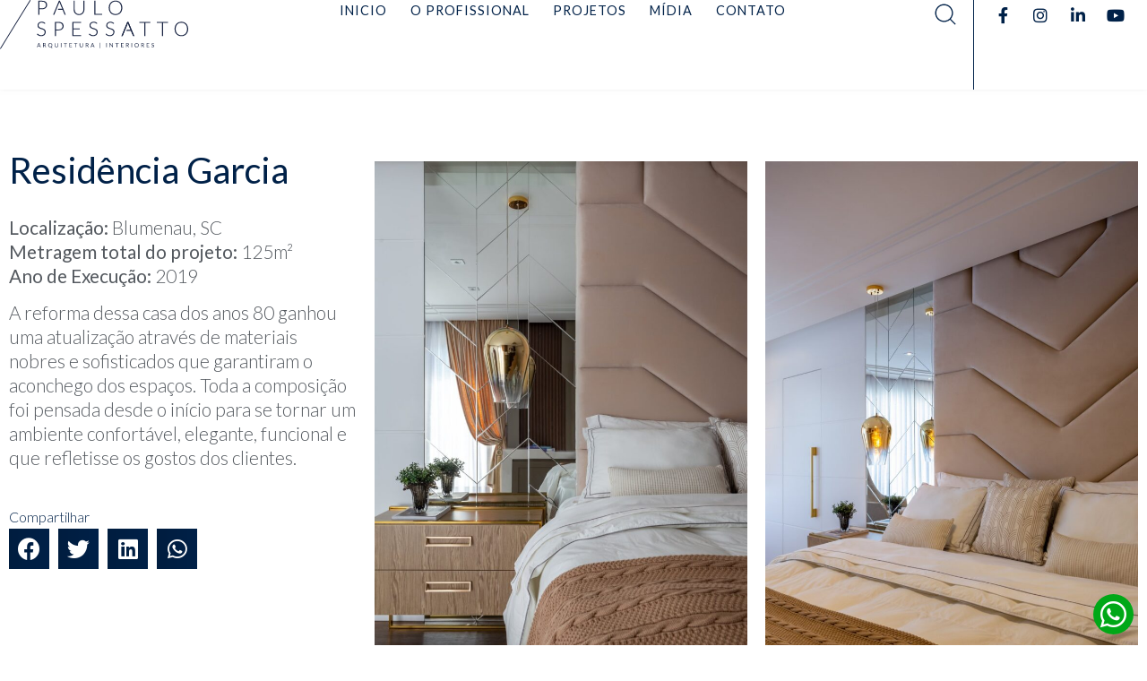

--- FILE ---
content_type: text/html; charset=UTF-8
request_url: https://www.paulospessatto.com.br/projetos/residencia-garcia/
body_size: 37112
content:
<!doctype html>
<html lang="pt-BR">
<head>
	<meta charset="UTF-8">
		<meta name="viewport" content="width=device-width, initial-scale=1">
	<link rel="profile" href="https://gmpg.org/xfn/11">
	<meta name='robots' content='index, follow, max-image-preview:large, max-snippet:-1, max-video-preview:-1' />

	<!-- This site is optimized with the Yoast SEO plugin v19.12 - https://yoast.com/wordpress/plugins/seo/ -->
	<title>Residência Garcia - Paulo Spessatto</title><link rel="preload" as="style" href="https://fonts.googleapis.com/css?family=Lato%3A100%2C100italic%2C200%2C200italic%2C300%2C300italic%2C400%2C400italic%2C500%2C500italic%2C600%2C600italic%2C700%2C700italic%2C800%2C800italic%2C900%2C900italic%7CPoppins%3A100%2C100italic%2C200%2C200italic%2C300%2C300italic%2C400%2C400italic%2C500%2C500italic%2C600%2C600italic%2C700%2C700italic%2C800%2C800italic%2C900%2C900italic&#038;display=swap" /><link rel="stylesheet" href="https://fonts.googleapis.com/css?family=Lato%3A100%2C100italic%2C200%2C200italic%2C300%2C300italic%2C400%2C400italic%2C500%2C500italic%2C600%2C600italic%2C700%2C700italic%2C800%2C800italic%2C900%2C900italic%7CPoppins%3A100%2C100italic%2C200%2C200italic%2C300%2C300italic%2C400%2C400italic%2C500%2C500italic%2C600%2C600italic%2C700%2C700italic%2C800%2C800italic%2C900%2C900italic&#038;display=swap" media="print" onload="this.media='all'" /><noscript><link rel="stylesheet" href="https://fonts.googleapis.com/css?family=Lato%3A100%2C100italic%2C200%2C200italic%2C300%2C300italic%2C400%2C400italic%2C500%2C500italic%2C600%2C600italic%2C700%2C700italic%2C800%2C800italic%2C900%2C900italic%7CPoppins%3A100%2C100italic%2C200%2C200italic%2C300%2C300italic%2C400%2C400italic%2C500%2C500italic%2C600%2C600italic%2C700%2C700italic%2C800%2C800italic%2C900%2C900italic&#038;display=swap" /></noscript>
	<link rel="canonical" href="https://www.paulospessatto.com.br/projetos/residencia-garcia/" />
	<meta property="og:locale" content="pt_BR" />
	<meta property="og:type" content="article" />
	<meta property="og:title" content="Residência Garcia - Paulo Spessatto" />
	<meta property="og:url" content="https://www.paulospessatto.com.br/projetos/residencia-garcia/" />
	<meta property="og:site_name" content="Paulo Spessatto" />
	<meta property="article:publisher" content="https://www.facebook.com/PlastPetOficial" />
	<meta property="article:modified_time" content="2022-12-14T14:54:55+00:00" />
	<meta property="og:image" content="https://www.paulospessatto.com.br/wp-content/uploads/2022/07/Residencia_Garcia_CAPA.jpg" />
	<meta property="og:image:width" content="1200" />
	<meta property="og:image:height" content="1800" />
	<meta property="og:image:type" content="image/jpeg" />
	<meta name="twitter:card" content="summary_large_image" />
	<script type="application/ld+json" class="yoast-schema-graph">{"@context":"https://schema.org","@graph":[{"@type":"WebPage","@id":"https://www.paulospessatto.com.br/projetos/residencia-garcia/","url":"https://www.paulospessatto.com.br/projetos/residencia-garcia/","name":"Residência Garcia - Paulo Spessatto","isPartOf":{"@id":"https://www.paulospessatto.com.br/#website"},"primaryImageOfPage":{"@id":"https://www.paulospessatto.com.br/projetos/residencia-garcia/#primaryimage"},"image":{"@id":"https://www.paulospessatto.com.br/projetos/residencia-garcia/#primaryimage"},"thumbnailUrl":"https://www.paulospessatto.com.br/wp-content/uploads/2022/07/Residencia_Garcia_CAPA.jpg","datePublished":"2022-07-26T16:53:50+00:00","dateModified":"2022-12-14T14:54:55+00:00","breadcrumb":{"@id":"https://www.paulospessatto.com.br/projetos/residencia-garcia/#breadcrumb"},"inLanguage":"pt-BR","potentialAction":[{"@type":"ReadAction","target":["https://www.paulospessatto.com.br/projetos/residencia-garcia/"]}]},{"@type":"ImageObject","inLanguage":"pt-BR","@id":"https://www.paulospessatto.com.br/projetos/residencia-garcia/#primaryimage","url":"https://www.paulospessatto.com.br/wp-content/uploads/2022/07/Residencia_Garcia_CAPA.jpg","contentUrl":"https://www.paulospessatto.com.br/wp-content/uploads/2022/07/Residencia_Garcia_CAPA.jpg","width":1200,"height":1800},{"@type":"BreadcrumbList","@id":"https://www.paulospessatto.com.br/projetos/residencia-garcia/#breadcrumb","itemListElement":[{"@type":"ListItem","position":1,"name":"Início","item":"https://www.paulospessatto.com.br/"},{"@type":"ListItem","position":2,"name":"Projetos","item":"https://www.paulospessatto.com.br/projetos/"},{"@type":"ListItem","position":3,"name":"Residência Garcia"}]},{"@type":"WebSite","@id":"https://www.paulospessatto.com.br/#website","url":"https://www.paulospessatto.com.br/","name":"Paulo Spessatto","description":"","publisher":{"@id":"https://www.paulospessatto.com.br/#organization"},"potentialAction":[{"@type":"SearchAction","target":{"@type":"EntryPoint","urlTemplate":"https://www.paulospessatto.com.br/?s={search_term_string}"},"query-input":"required name=search_term_string"}],"inLanguage":"pt-BR"},{"@type":"Organization","@id":"https://www.paulospessatto.com.br/#organization","name":"Plast Pet | Somos a nº 1 na fabricação de acessórios para pets e soluções para ponto de venda. Conforto, proteção e higiene com qualidade é aqui na Plast Pet.","url":"https://www.paulospessatto.com.br/","logo":{"@type":"ImageObject","inLanguage":"pt-BR","@id":"https://www.paulospessatto.com.br/#/schema/logo/image/","url":"http://www.paulospessatto.com.br/wp-content/uploads/2022/05/plastpet-img.jpg","contentUrl":"http://www.paulospessatto.com.br/wp-content/uploads/2022/05/plastpet-img.jpg","width":300,"height":300,"caption":"Plast Pet | Somos a nº 1 na fabricação de acessórios para pets e soluções para ponto de venda. Conforto, proteção e higiene com qualidade é aqui na Plast Pet."},"image":{"@id":"https://www.paulospessatto.com.br/#/schema/logo/image/"},"sameAs":["https://www.instagram.com/plastpetoficial/","https://br.linkedin.com/company/plast-pet-acessrios-pet","https://www.youtube.com/channel/UCMojF8bnKtk--2u5c5io8gQ","https://www.facebook.com/PlastPetOficial"]}]}</script>
	<!-- / Yoast SEO plugin. -->


<link rel='dns-prefetch' href='//www.googletagmanager.com' />
<link href='https://fonts.gstatic.com' crossorigin rel='preconnect' />
<link rel="alternate" type="application/rss+xml" title="Feed para Paulo Spessatto &raquo;" href="https://www.paulospessatto.com.br/feed/" />
<link rel="alternate" type="application/rss+xml" title="Feed de comentários para Paulo Spessatto &raquo;" href="https://www.paulospessatto.com.br/comments/feed/" />
<link rel="alternate" title="oEmbed (JSON)" type="application/json+oembed" href="https://www.paulospessatto.com.br/wp-json/oembed/1.0/embed?url=https%3A%2F%2Fwww.paulospessatto.com.br%2Fprojetos%2Fresidencia-garcia%2F" />
<link rel="alternate" title="oEmbed (XML)" type="text/xml+oembed" href="https://www.paulospessatto.com.br/wp-json/oembed/1.0/embed?url=https%3A%2F%2Fwww.paulospessatto.com.br%2Fprojetos%2Fresidencia-garcia%2F&#038;format=xml" />
<style id='wp-img-auto-sizes-contain-inline-css'>
img:is([sizes=auto i],[sizes^="auto," i]){contain-intrinsic-size:3000px 1500px}
/*# sourceURL=wp-img-auto-sizes-contain-inline-css */
</style>
<style id='wp-emoji-styles-inline-css'>

	img.wp-smiley, img.emoji {
		display: inline !important;
		border: none !important;
		box-shadow: none !important;
		height: 1em !important;
		width: 1em !important;
		margin: 0 0.07em !important;
		vertical-align: -0.1em !important;
		background: none !important;
		padding: 0 !important;
	}
/*# sourceURL=wp-emoji-styles-inline-css */
</style>
<link rel='stylesheet' id='wp-block-library-css' href='https://www.paulospessatto.com.br/wp-includes/css/dist/block-library/style.min.css?ver=6.9' media='all' />
<style id='global-styles-inline-css'>
:root{--wp--preset--aspect-ratio--square: 1;--wp--preset--aspect-ratio--4-3: 4/3;--wp--preset--aspect-ratio--3-4: 3/4;--wp--preset--aspect-ratio--3-2: 3/2;--wp--preset--aspect-ratio--2-3: 2/3;--wp--preset--aspect-ratio--16-9: 16/9;--wp--preset--aspect-ratio--9-16: 9/16;--wp--preset--color--black: #000000;--wp--preset--color--cyan-bluish-gray: #abb8c3;--wp--preset--color--white: #ffffff;--wp--preset--color--pale-pink: #f78da7;--wp--preset--color--vivid-red: #cf2e2e;--wp--preset--color--luminous-vivid-orange: #ff6900;--wp--preset--color--luminous-vivid-amber: #fcb900;--wp--preset--color--light-green-cyan: #7bdcb5;--wp--preset--color--vivid-green-cyan: #00d084;--wp--preset--color--pale-cyan-blue: #8ed1fc;--wp--preset--color--vivid-cyan-blue: #0693e3;--wp--preset--color--vivid-purple: #9b51e0;--wp--preset--gradient--vivid-cyan-blue-to-vivid-purple: linear-gradient(135deg,rgb(6,147,227) 0%,rgb(155,81,224) 100%);--wp--preset--gradient--light-green-cyan-to-vivid-green-cyan: linear-gradient(135deg,rgb(122,220,180) 0%,rgb(0,208,130) 100%);--wp--preset--gradient--luminous-vivid-amber-to-luminous-vivid-orange: linear-gradient(135deg,rgb(252,185,0) 0%,rgb(255,105,0) 100%);--wp--preset--gradient--luminous-vivid-orange-to-vivid-red: linear-gradient(135deg,rgb(255,105,0) 0%,rgb(207,46,46) 100%);--wp--preset--gradient--very-light-gray-to-cyan-bluish-gray: linear-gradient(135deg,rgb(238,238,238) 0%,rgb(169,184,195) 100%);--wp--preset--gradient--cool-to-warm-spectrum: linear-gradient(135deg,rgb(74,234,220) 0%,rgb(151,120,209) 20%,rgb(207,42,186) 40%,rgb(238,44,130) 60%,rgb(251,105,98) 80%,rgb(254,248,76) 100%);--wp--preset--gradient--blush-light-purple: linear-gradient(135deg,rgb(255,206,236) 0%,rgb(152,150,240) 100%);--wp--preset--gradient--blush-bordeaux: linear-gradient(135deg,rgb(254,205,165) 0%,rgb(254,45,45) 50%,rgb(107,0,62) 100%);--wp--preset--gradient--luminous-dusk: linear-gradient(135deg,rgb(255,203,112) 0%,rgb(199,81,192) 50%,rgb(65,88,208) 100%);--wp--preset--gradient--pale-ocean: linear-gradient(135deg,rgb(255,245,203) 0%,rgb(182,227,212) 50%,rgb(51,167,181) 100%);--wp--preset--gradient--electric-grass: linear-gradient(135deg,rgb(202,248,128) 0%,rgb(113,206,126) 100%);--wp--preset--gradient--midnight: linear-gradient(135deg,rgb(2,3,129) 0%,rgb(40,116,252) 100%);--wp--preset--font-size--small: 13px;--wp--preset--font-size--medium: 20px;--wp--preset--font-size--large: 36px;--wp--preset--font-size--x-large: 42px;--wp--preset--spacing--20: 0.44rem;--wp--preset--spacing--30: 0.67rem;--wp--preset--spacing--40: 1rem;--wp--preset--spacing--50: 1.5rem;--wp--preset--spacing--60: 2.25rem;--wp--preset--spacing--70: 3.38rem;--wp--preset--spacing--80: 5.06rem;--wp--preset--shadow--natural: 6px 6px 9px rgba(0, 0, 0, 0.2);--wp--preset--shadow--deep: 12px 12px 50px rgba(0, 0, 0, 0.4);--wp--preset--shadow--sharp: 6px 6px 0px rgba(0, 0, 0, 0.2);--wp--preset--shadow--outlined: 6px 6px 0px -3px rgb(255, 255, 255), 6px 6px rgb(0, 0, 0);--wp--preset--shadow--crisp: 6px 6px 0px rgb(0, 0, 0);}:where(.is-layout-flex){gap: 0.5em;}:where(.is-layout-grid){gap: 0.5em;}body .is-layout-flex{display: flex;}.is-layout-flex{flex-wrap: wrap;align-items: center;}.is-layout-flex > :is(*, div){margin: 0;}body .is-layout-grid{display: grid;}.is-layout-grid > :is(*, div){margin: 0;}:where(.wp-block-columns.is-layout-flex){gap: 2em;}:where(.wp-block-columns.is-layout-grid){gap: 2em;}:where(.wp-block-post-template.is-layout-flex){gap: 1.25em;}:where(.wp-block-post-template.is-layout-grid){gap: 1.25em;}.has-black-color{color: var(--wp--preset--color--black) !important;}.has-cyan-bluish-gray-color{color: var(--wp--preset--color--cyan-bluish-gray) !important;}.has-white-color{color: var(--wp--preset--color--white) !important;}.has-pale-pink-color{color: var(--wp--preset--color--pale-pink) !important;}.has-vivid-red-color{color: var(--wp--preset--color--vivid-red) !important;}.has-luminous-vivid-orange-color{color: var(--wp--preset--color--luminous-vivid-orange) !important;}.has-luminous-vivid-amber-color{color: var(--wp--preset--color--luminous-vivid-amber) !important;}.has-light-green-cyan-color{color: var(--wp--preset--color--light-green-cyan) !important;}.has-vivid-green-cyan-color{color: var(--wp--preset--color--vivid-green-cyan) !important;}.has-pale-cyan-blue-color{color: var(--wp--preset--color--pale-cyan-blue) !important;}.has-vivid-cyan-blue-color{color: var(--wp--preset--color--vivid-cyan-blue) !important;}.has-vivid-purple-color{color: var(--wp--preset--color--vivid-purple) !important;}.has-black-background-color{background-color: var(--wp--preset--color--black) !important;}.has-cyan-bluish-gray-background-color{background-color: var(--wp--preset--color--cyan-bluish-gray) !important;}.has-white-background-color{background-color: var(--wp--preset--color--white) !important;}.has-pale-pink-background-color{background-color: var(--wp--preset--color--pale-pink) !important;}.has-vivid-red-background-color{background-color: var(--wp--preset--color--vivid-red) !important;}.has-luminous-vivid-orange-background-color{background-color: var(--wp--preset--color--luminous-vivid-orange) !important;}.has-luminous-vivid-amber-background-color{background-color: var(--wp--preset--color--luminous-vivid-amber) !important;}.has-light-green-cyan-background-color{background-color: var(--wp--preset--color--light-green-cyan) !important;}.has-vivid-green-cyan-background-color{background-color: var(--wp--preset--color--vivid-green-cyan) !important;}.has-pale-cyan-blue-background-color{background-color: var(--wp--preset--color--pale-cyan-blue) !important;}.has-vivid-cyan-blue-background-color{background-color: var(--wp--preset--color--vivid-cyan-blue) !important;}.has-vivid-purple-background-color{background-color: var(--wp--preset--color--vivid-purple) !important;}.has-black-border-color{border-color: var(--wp--preset--color--black) !important;}.has-cyan-bluish-gray-border-color{border-color: var(--wp--preset--color--cyan-bluish-gray) !important;}.has-white-border-color{border-color: var(--wp--preset--color--white) !important;}.has-pale-pink-border-color{border-color: var(--wp--preset--color--pale-pink) !important;}.has-vivid-red-border-color{border-color: var(--wp--preset--color--vivid-red) !important;}.has-luminous-vivid-orange-border-color{border-color: var(--wp--preset--color--luminous-vivid-orange) !important;}.has-luminous-vivid-amber-border-color{border-color: var(--wp--preset--color--luminous-vivid-amber) !important;}.has-light-green-cyan-border-color{border-color: var(--wp--preset--color--light-green-cyan) !important;}.has-vivid-green-cyan-border-color{border-color: var(--wp--preset--color--vivid-green-cyan) !important;}.has-pale-cyan-blue-border-color{border-color: var(--wp--preset--color--pale-cyan-blue) !important;}.has-vivid-cyan-blue-border-color{border-color: var(--wp--preset--color--vivid-cyan-blue) !important;}.has-vivid-purple-border-color{border-color: var(--wp--preset--color--vivid-purple) !important;}.has-vivid-cyan-blue-to-vivid-purple-gradient-background{background: var(--wp--preset--gradient--vivid-cyan-blue-to-vivid-purple) !important;}.has-light-green-cyan-to-vivid-green-cyan-gradient-background{background: var(--wp--preset--gradient--light-green-cyan-to-vivid-green-cyan) !important;}.has-luminous-vivid-amber-to-luminous-vivid-orange-gradient-background{background: var(--wp--preset--gradient--luminous-vivid-amber-to-luminous-vivid-orange) !important;}.has-luminous-vivid-orange-to-vivid-red-gradient-background{background: var(--wp--preset--gradient--luminous-vivid-orange-to-vivid-red) !important;}.has-very-light-gray-to-cyan-bluish-gray-gradient-background{background: var(--wp--preset--gradient--very-light-gray-to-cyan-bluish-gray) !important;}.has-cool-to-warm-spectrum-gradient-background{background: var(--wp--preset--gradient--cool-to-warm-spectrum) !important;}.has-blush-light-purple-gradient-background{background: var(--wp--preset--gradient--blush-light-purple) !important;}.has-blush-bordeaux-gradient-background{background: var(--wp--preset--gradient--blush-bordeaux) !important;}.has-luminous-dusk-gradient-background{background: var(--wp--preset--gradient--luminous-dusk) !important;}.has-pale-ocean-gradient-background{background: var(--wp--preset--gradient--pale-ocean) !important;}.has-electric-grass-gradient-background{background: var(--wp--preset--gradient--electric-grass) !important;}.has-midnight-gradient-background{background: var(--wp--preset--gradient--midnight) !important;}.has-small-font-size{font-size: var(--wp--preset--font-size--small) !important;}.has-medium-font-size{font-size: var(--wp--preset--font-size--medium) !important;}.has-large-font-size{font-size: var(--wp--preset--font-size--large) !important;}.has-x-large-font-size{font-size: var(--wp--preset--font-size--x-large) !important;}
/*# sourceURL=global-styles-inline-css */
</style>

<style id='classic-theme-styles-inline-css'>
/*! This file is auto-generated */
.wp-block-button__link{color:#fff;background-color:#32373c;border-radius:9999px;box-shadow:none;text-decoration:none;padding:calc(.667em + 2px) calc(1.333em + 2px);font-size:1.125em}.wp-block-file__button{background:#32373c;color:#fff;text-decoration:none}
/*# sourceURL=/wp-includes/css/classic-themes.min.css */
</style>
<link data-minify="1" rel='stylesheet' id='jet-engine-frontend-css' href='https://www.paulospessatto.com.br/wp-content/cache/min/1/wp-content/plugins/jet-engine/assets/css/frontend.css?ver=1752338004' media='all' />
<link data-minify="1" rel='stylesheet' id='dashicons-css' href='https://www.paulospessatto.com.br/wp-content/cache/min/1/wp-includes/css/dashicons.min.css?ver=1752338004' media='all' />
<link data-minify="1" rel='stylesheet' id='to-top-css' href='https://www.paulospessatto.com.br/wp-content/cache/min/1/wp-content/plugins/to-top/public/css/to-top-public.css?ver=1752338004' media='all' />
<link rel='stylesheet' id='hello-elementor-css' href='https://www.paulospessatto.com.br/wp-content/themes/hello-elementor/style.min.css?ver=2.6.1' media='all' />
<link rel='stylesheet' id='hello-elementor-theme-style-css' href='https://www.paulospessatto.com.br/wp-content/themes/hello-elementor/theme.min.css?ver=2.6.1' media='all' />
<link data-minify="1" rel='stylesheet' id='font-awesome-css' href='https://www.paulospessatto.com.br/wp-content/cache/min/1/wp-content/plugins/elementor/assets/lib/font-awesome/css/font-awesome.min.css?ver=1752338004' media='all' />
<link data-minify="1" rel='stylesheet' id='jet-popup-frontend-css' href='https://www.paulospessatto.com.br/wp-content/cache/min/1/wp-content/plugins/jet-popup/assets/css/jet-popup-frontend.css?ver=1752338004' media='all' />
<link data-minify="1" rel='stylesheet' id='jet-blocks-css' href='https://www.paulospessatto.com.br/wp-content/cache/min/1/wp-content/uploads/elementor/css/custom-jet-blocks.css?ver=1752338004' media='all' />
<link data-minify="1" rel='stylesheet' id='jet-elements-css' href='https://www.paulospessatto.com.br/wp-content/cache/min/1/wp-content/plugins/jet-elements/assets/css/jet-elements.css?ver=1752338004' media='all' />
<link data-minify="1" rel='stylesheet' id='jet-elements-skin-css' href='https://www.paulospessatto.com.br/wp-content/cache/min/1/wp-content/plugins/jet-elements/assets/css/jet-elements-skin.css?ver=1752338004' media='all' />
<link data-minify="1" rel='stylesheet' id='elementor-icons-css' href='https://www.paulospessatto.com.br/wp-content/cache/min/1/wp-content/plugins/elementor/assets/lib/eicons/css/elementor-icons.min.css?ver=1752338004' media='all' />
<link rel='stylesheet' id='elementor-frontend-legacy-css' href='https://www.paulospessatto.com.br/wp-content/plugins/elementor/assets/css/frontend-legacy.min.css?ver=3.9.0' media='all' />
<link rel='stylesheet' id='elementor-frontend-css' href='https://www.paulospessatto.com.br/wp-content/plugins/elementor/assets/css/frontend-lite.min.css?ver=3.9.0' media='all' />
<style id='elementor-frontend-inline-css'>
.elementor-kit-5{--e-global-color-primary:#002148;--e-global-color-secondary:#54595F;--e-global-color-text:#C1C6C9;--e-global-color-accent:#002148;--e-global-color-857a2a0:#FFFFFF;--e-global-typography-primary-font-family:"Lato";--e-global-typography-primary-font-weight:600;--e-global-typography-secondary-font-family:"Lato";--e-global-typography-secondary-font-size:28px;--e-global-typography-secondary-font-weight:300;--e-global-typography-text-font-family:"Lato";--e-global-typography-text-font-weight:300;--e-global-typography-accent-font-family:"Lato";--e-global-typography-accent-font-weight:600;font-family:"Outfit - R e M Advogados", Sans-serif;}.elementor-kit-5 h1{font-weight:700;}.elementor-kit-5 h2{font-weight:600;}.elementor-kit-5 h3{font-weight:500;}.elementor-kit-5 h4{font-weight:500;}.elementor-kit-5 h5{font-weight:500;}.elementor-kit-5 h6{font-weight:500;}.elementor-section.elementor-section-boxed > .elementor-container{max-width:1280px;}.e-con{--container-max-width:1280px;}.elementor-widget:not(:last-child){margin-bottom:0px;}.elementor-element{--widgets-spacing:0px;}{}h1.entry-title{display:var(--page-title-display);}.site-header{padding-right:0px;padding-left:0px;}@media(max-width:1024px){.elementor-section.elementor-section-boxed > .elementor-container{max-width:1024px;}.e-con{--container-max-width:1024px;}}@media(max-width:767px){.elementor-section.elementor-section-boxed > .elementor-container{max-width:767px;}.e-con{--container-max-width:767px;}}
.elementor-widget-heading .elementor-heading-title{color:var( --e-global-color-primary );font-family:var( --e-global-typography-primary-font-family ), Sans-serif;font-weight:var( --e-global-typography-primary-font-weight );}.elementor-widget-image .widget-image-caption{color:var( --e-global-color-text );font-family:var( --e-global-typography-text-font-family ), Sans-serif;font-weight:var( --e-global-typography-text-font-weight );}.elementor-widget-text-editor{color:var( --e-global-color-text );font-family:var( --e-global-typography-text-font-family ), Sans-serif;font-weight:var( --e-global-typography-text-font-weight );}.elementor-widget-text-editor.elementor-drop-cap-view-stacked .elementor-drop-cap{background-color:var( --e-global-color-primary );}.elementor-widget-text-editor.elementor-drop-cap-view-framed .elementor-drop-cap, .elementor-widget-text-editor.elementor-drop-cap-view-default .elementor-drop-cap{color:var( --e-global-color-primary );border-color:var( --e-global-color-primary );}.elementor-widget-button .elementor-button{font-family:var( --e-global-typography-accent-font-family ), Sans-serif;font-weight:var( --e-global-typography-accent-font-weight );background-color:var( --e-global-color-accent );}.elementor-widget-divider{--divider-color:var( --e-global-color-secondary );}.elementor-widget-divider .elementor-divider__text{color:var( --e-global-color-secondary );font-family:var( --e-global-typography-secondary-font-family ), Sans-serif;font-size:var( --e-global-typography-secondary-font-size );font-weight:var( --e-global-typography-secondary-font-weight );}.elementor-widget-divider.elementor-view-stacked .elementor-icon{background-color:var( --e-global-color-secondary );}.elementor-widget-divider.elementor-view-framed .elementor-icon, .elementor-widget-divider.elementor-view-default .elementor-icon{color:var( --e-global-color-secondary );border-color:var( --e-global-color-secondary );}.elementor-widget-divider.elementor-view-framed .elementor-icon, .elementor-widget-divider.elementor-view-default .elementor-icon svg{fill:var( --e-global-color-secondary );}.elementor-widget-image-box .elementor-image-box-title{color:var( --e-global-color-primary );font-family:var( --e-global-typography-primary-font-family ), Sans-serif;font-weight:var( --e-global-typography-primary-font-weight );}.elementor-widget-image-box .elementor-image-box-description{color:var( --e-global-color-text );font-family:var( --e-global-typography-text-font-family ), Sans-serif;font-weight:var( --e-global-typography-text-font-weight );}.elementor-widget-icon.elementor-view-stacked .elementor-icon{background-color:var( --e-global-color-primary );}.elementor-widget-icon.elementor-view-framed .elementor-icon, .elementor-widget-icon.elementor-view-default .elementor-icon{color:var( --e-global-color-primary );border-color:var( --e-global-color-primary );}.elementor-widget-icon.elementor-view-framed .elementor-icon, .elementor-widget-icon.elementor-view-default .elementor-icon svg{fill:var( --e-global-color-primary );}.elementor-widget-icon-box.elementor-view-stacked .elementor-icon{background-color:var( --e-global-color-primary );}.elementor-widget-icon-box.elementor-view-framed .elementor-icon, .elementor-widget-icon-box.elementor-view-default .elementor-icon{fill:var( --e-global-color-primary );color:var( --e-global-color-primary );border-color:var( --e-global-color-primary );}.elementor-widget-icon-box .elementor-icon-box-title{color:var( --e-global-color-primary );}.elementor-widget-icon-box .elementor-icon-box-title, .elementor-widget-icon-box .elementor-icon-box-title a{font-family:var( --e-global-typography-primary-font-family ), Sans-serif;font-weight:var( --e-global-typography-primary-font-weight );}.elementor-widget-icon-box .elementor-icon-box-description{color:var( --e-global-color-text );font-family:var( --e-global-typography-text-font-family ), Sans-serif;font-weight:var( --e-global-typography-text-font-weight );}.elementor-widget-star-rating .elementor-star-rating__title{color:var( --e-global-color-text );font-family:var( --e-global-typography-text-font-family ), Sans-serif;font-weight:var( --e-global-typography-text-font-weight );}.elementor-widget-image-gallery .gallery-item .gallery-caption{font-family:var( --e-global-typography-accent-font-family ), Sans-serif;font-weight:var( --e-global-typography-accent-font-weight );}.elementor-widget-icon-list .elementor-icon-list-item:not(:last-child):after{border-color:var( --e-global-color-text );}.elementor-widget-icon-list .elementor-icon-list-icon i{color:var( --e-global-color-primary );}.elementor-widget-icon-list .elementor-icon-list-icon svg{fill:var( --e-global-color-primary );}.elementor-widget-icon-list .elementor-icon-list-text{color:var( --e-global-color-secondary );}.elementor-widget-icon-list .elementor-icon-list-item > .elementor-icon-list-text, .elementor-widget-icon-list .elementor-icon-list-item > a{font-family:var( --e-global-typography-text-font-family ), Sans-serif;font-weight:var( --e-global-typography-text-font-weight );}.elementor-widget-counter .elementor-counter-number-wrapper{color:var( --e-global-color-primary );font-family:var( --e-global-typography-primary-font-family ), Sans-serif;font-weight:var( --e-global-typography-primary-font-weight );}.elementor-widget-counter .elementor-counter-title{color:var( --e-global-color-secondary );font-family:var( --e-global-typography-secondary-font-family ), Sans-serif;font-size:var( --e-global-typography-secondary-font-size );font-weight:var( --e-global-typography-secondary-font-weight );}.elementor-widget-progress .elementor-progress-wrapper .elementor-progress-bar{background-color:var( --e-global-color-primary );}.elementor-widget-progress .elementor-title{color:var( --e-global-color-primary );font-family:var( --e-global-typography-text-font-family ), Sans-serif;font-weight:var( --e-global-typography-text-font-weight );}.elementor-widget-testimonial .elementor-testimonial-content{color:var( --e-global-color-text );font-family:var( --e-global-typography-text-font-family ), Sans-serif;font-weight:var( --e-global-typography-text-font-weight );}.elementor-widget-testimonial .elementor-testimonial-name{color:var( --e-global-color-primary );font-family:var( --e-global-typography-primary-font-family ), Sans-serif;font-weight:var( --e-global-typography-primary-font-weight );}.elementor-widget-testimonial .elementor-testimonial-job{color:var( --e-global-color-secondary );font-family:var( --e-global-typography-secondary-font-family ), Sans-serif;font-size:var( --e-global-typography-secondary-font-size );font-weight:var( --e-global-typography-secondary-font-weight );}.elementor-widget-tabs .elementor-tab-title, .elementor-widget-tabs .elementor-tab-title a{color:var( --e-global-color-primary );}.elementor-widget-tabs .elementor-tab-title.elementor-active,
					 .elementor-widget-tabs .elementor-tab-title.elementor-active a{color:var( --e-global-color-accent );}.elementor-widget-tabs .elementor-tab-title{font-family:var( --e-global-typography-primary-font-family ), Sans-serif;font-weight:var( --e-global-typography-primary-font-weight );}.elementor-widget-tabs .elementor-tab-content{color:var( --e-global-color-text );font-family:var( --e-global-typography-text-font-family ), Sans-serif;font-weight:var( --e-global-typography-text-font-weight );}.elementor-widget-accordion .elementor-accordion-icon, .elementor-widget-accordion .elementor-accordion-title{color:var( --e-global-color-primary );}.elementor-widget-accordion .elementor-accordion-icon svg{fill:var( --e-global-color-primary );}.elementor-widget-accordion .elementor-active .elementor-accordion-icon, .elementor-widget-accordion .elementor-active .elementor-accordion-title{color:var( --e-global-color-accent );}.elementor-widget-accordion .elementor-active .elementor-accordion-icon svg{fill:var( --e-global-color-accent );}.elementor-widget-accordion .elementor-accordion-title{font-family:var( --e-global-typography-primary-font-family ), Sans-serif;font-weight:var( --e-global-typography-primary-font-weight );}.elementor-widget-accordion .elementor-tab-content{color:var( --e-global-color-text );font-family:var( --e-global-typography-text-font-family ), Sans-serif;font-weight:var( --e-global-typography-text-font-weight );}.elementor-widget-toggle .elementor-toggle-title, .elementor-widget-toggle .elementor-toggle-icon{color:var( --e-global-color-primary );}.elementor-widget-toggle .elementor-toggle-icon svg{fill:var( --e-global-color-primary );}.elementor-widget-toggle .elementor-tab-title.elementor-active a, .elementor-widget-toggle .elementor-tab-title.elementor-active .elementor-toggle-icon{color:var( --e-global-color-accent );}.elementor-widget-toggle .elementor-toggle-title{font-family:var( --e-global-typography-primary-font-family ), Sans-serif;font-weight:var( --e-global-typography-primary-font-weight );}.elementor-widget-toggle .elementor-tab-content{color:var( --e-global-color-text );font-family:var( --e-global-typography-text-font-family ), Sans-serif;font-weight:var( --e-global-typography-text-font-weight );}.elementor-widget-alert .elementor-alert-title{font-family:var( --e-global-typography-primary-font-family ), Sans-serif;font-weight:var( --e-global-typography-primary-font-weight );}.elementor-widget-alert .elementor-alert-description{font-family:var( --e-global-typography-text-font-family ), Sans-serif;font-weight:var( --e-global-typography-text-font-weight );}.elementor-widget-ha-image-grid .ha-filter__item{font-family:var( --e-global-typography-text-font-family ), Sans-serif;font-weight:var( --e-global-typography-text-font-weight );}.elementor-widget-ee-offcanvas .ee-button-text{font-family:var( --e-global-typography-text-font-family ), Sans-serif;font-weight:var( --e-global-typography-text-font-weight );}.ee-offcanvas__slidebar--{{ID}} .ee-offcanvas__header__title{font-family:var( --e-global-typography-secondary-font-family ), Sans-serif;font-size:var( --e-global-typography-secondary-font-size );font-weight:var( --e-global-typography-secondary-font-weight );}.ee-offcanvas__slidebar--{{ID}} .ee-offcanvas__content__item{font-family:var( --e-global-typography-text-font-family ), Sans-serif;font-weight:var( --e-global-typography-text-font-weight );}.elementor-widget-jet-auth-links .jet-auth-links__login .jet-auth-links__item{font-family:var( --e-global-typography-text-font-family ), Sans-serif;font-weight:var( --e-global-typography-text-font-weight );color:var( --e-global-color-accent );}.elementor-widget-jet-auth-links .jet-auth-links__login .jet-auth-links__prefix{font-family:var( --e-global-typography-text-font-family ), Sans-serif;font-weight:var( --e-global-typography-text-font-weight );}.elementor-widget-jet-auth-links .jet-auth-links__logout .jet-auth-links__item{font-family:var( --e-global-typography-text-font-family ), Sans-serif;font-weight:var( --e-global-typography-text-font-weight );color:var( --e-global-color-accent );}.elementor-widget-jet-auth-links .jet-auth-links__logout .jet-auth-links__prefix{font-family:var( --e-global-typography-text-font-family ), Sans-serif;font-weight:var( --e-global-typography-text-font-weight );}.elementor-widget-jet-auth-links .jet-auth-links__register .jet-auth-links__item{font-family:var( --e-global-typography-text-font-family ), Sans-serif;font-weight:var( --e-global-typography-text-font-weight );color:var( --e-global-color-accent );}.elementor-widget-jet-auth-links .jet-auth-links__register .jet-auth-links__prefix{font-family:var( --e-global-typography-text-font-family ), Sans-serif;font-weight:var( --e-global-typography-text-font-weight );}.elementor-widget-jet-auth-links .jet-auth-links__registered .jet-auth-links__item{font-family:var( --e-global-typography-text-font-family ), Sans-serif;font-weight:var( --e-global-typography-text-font-weight );color:var( --e-global-color-accent );}.elementor-widget-jet-auth-links .jet-auth-links__registered .jet-auth-links__prefix{font-family:var( --e-global-typography-text-font-family ), Sans-serif;font-weight:var( --e-global-typography-text-font-weight );}.elementor-widget-jet-hamburger-panel .jet-hamburger-panel__toggle{background-color:var( --e-global-color-primary );}.elementor-widget-jet-hamburger-panel .jet-hamburger-panel__toggle:hover{background-color:var( --e-global-color-primary );}.elementor-widget-jet-hamburger-panel .jet-hamburger-panel__toggle-label{font-family:var( --e-global-typography-primary-font-family ), Sans-serif;font-weight:var( --e-global-typography-primary-font-weight );}.elementor-widget-jet-hamburger-panel .jet-hamburger-panel__toggle:hover .jet-hamburger-panel__toggle-label{font-family:var( --e-global-typography-primary-font-family ), Sans-serif;font-weight:var( --e-global-typography-primary-font-weight );}.elementor-widget-jet-logo .jet-logo__text{color:var( --e-global-color-accent );font-family:var( --e-global-typography-primary-font-family ), Sans-serif;font-weight:var( --e-global-typography-primary-font-weight );}.elementor-widget-jet-blog-posts-navigation .nav-links .nav-previous a{background-color:var( --e-global-color-accent );}.elementor-widget-jet-blog-posts-navigation .nav-links .nav-next a{background-color:var( --e-global-color-accent );}.elementor-widget-jet-blog-posts-navigation .nav-links .nav-previous a, .elementor-widget-jet-blog-posts-navigation .nav-links .nav-next a{font-family:var( --e-global-typography-text-font-family ), Sans-serif;font-weight:var( --e-global-typography-text-font-weight );}.elementor-widget-jet-blog-posts-pagination .navigation.pagination .nav-links a.page-numbers{background-color:var( --e-global-color-accent );}.elementor-widget-jet-blog-posts-pagination .navigation.pagination .nav-links span.page-numbers.current{background-color:var( --e-global-color-text );}.elementor-widget-jet-blog-posts-pagination .navigation.pagination .nav-links .page-numbers{font-family:var( --e-global-typography-text-font-family ), Sans-serif;font-weight:var( --e-global-typography-text-font-weight );}.elementor-widget-jet-blog-smart-listing  .jet-smart-listing__title{font-family:var( --e-global-typography-text-font-family ), Sans-serif;font-weight:var( --e-global-typography-text-font-weight );}.elementor-widget-jet-blog-smart-listing  .jet-smart-listing__filter > .jet-smart-listing__filter-item > a{font-family:var( --e-global-typography-text-font-family ), Sans-serif;font-weight:var( --e-global-typography-text-font-weight );}.elementor-widget-jet-blog-smart-listing  .jet-smart-listing__filter-hidden-items a{font-family:var( --e-global-typography-text-font-family ), Sans-serif;font-weight:var( --e-global-typography-text-font-weight );}.elementor-widget-jet-blog-smart-listing  .jet-smart-listing__featured .post-title-featured, .elementor-widget-jet-blog-smart-listing .jet-smart-listing__featured .jet-smart-listing__featured-box-link{font-family:var( --e-global-typography-primary-font-family ), Sans-serif;font-weight:var( --e-global-typography-primary-font-weight );}.elementor-widget-jet-blog-smart-listing  .jet-smart-listing__featured .post-excerpt-featured, .elementor-widget-jet-blog-smart-listing .jet-smart-listing__featured a .post-excerpt-featured{font-family:var( --e-global-typography-text-font-family ), Sans-serif;font-weight:var( --e-global-typography-text-font-weight );}.elementor-widget-jet-blog-smart-listing .jet-smart-listing__featured .jet-smart-listing__meta{color:var( --e-global-color-text );font-family:var( --e-global-typography-text-font-family ), Sans-serif;font-weight:var( --e-global-typography-text-font-weight );}.elementor-widget-jet-blog-smart-listing .jet-smart-listing__featured .jet-smart-listing__more{background-color:var( --e-global-color-primary );}.elementor-widget-jet-blog-smart-listing  .jet-smart-listing__featured .jet-smart-listing__more{font-family:var( --e-global-typography-text-font-family ), Sans-serif;font-weight:var( --e-global-typography-text-font-weight );}.elementor-widget-jet-blog-smart-listing .jet-smart-listing__featured .jet-smart-listing__more:hover{background-color:var( --e-global-color-primary );}.elementor-widget-jet-blog-smart-listing .jet-smart-listing__featured .jet-smart-listing__terms-link{background-color:var( --e-global-color-primary );}.elementor-widget-jet-blog-smart-listing  .jet-smart-listing__featured .jet-smart-listing__terms-link{font-family:var( --e-global-typography-text-font-family ), Sans-serif;font-weight:var( --e-global-typography-text-font-weight );}.elementor-widget-jet-blog-smart-listing .jet-smart-listing__featured .jet-smart-listing__terms-link:hover{background-color:var( --e-global-color-primary );}.elementor-widget-jet-blog-smart-listing  .jet-smart-listing__post .post-title-simple a{font-family:var( --e-global-typography-primary-font-family ), Sans-serif;font-weight:var( --e-global-typography-primary-font-weight );}.elementor-widget-jet-blog-smart-listing  .jet-smart-listing__post .post-excerpt-simple{font-family:var( --e-global-typography-text-font-family ), Sans-serif;font-weight:var( --e-global-typography-text-font-weight );}.elementor-widget-jet-blog-smart-listing .jet-smart-listing__post .jet-smart-listing__meta{color:var( --e-global-color-text );}.elementor-widget-jet-blog-smart-listing .jet-smart-listing__post .jet-smart-listing__meta a{font-family:var( --e-global-typography-text-font-family ), Sans-serif;font-weight:var( --e-global-typography-text-font-weight );}.elementor-widget-jet-blog-smart-listing .jet-smart-listing__post .jet-smart-listing__more{background-color:var( --e-global-color-primary );}.elementor-widget-jet-blog-smart-listing  .jet-smart-listing__post .jet-smart-listing__more{font-family:var( --e-global-typography-text-font-family ), Sans-serif;font-weight:var( --e-global-typography-text-font-weight );}.elementor-widget-jet-blog-smart-listing .jet-smart-listing__post .jet-smart-listing__more:hover{background-color:var( --e-global-color-primary );}.elementor-widget-jet-blog-smart-listing .jet-smart-listing__post .jet-smart-listing__terms-link{background-color:var( --e-global-color-primary );}.elementor-widget-jet-blog-smart-listing  .jet-smart-listing__post .jet-smart-listing__terms-link{font-family:var( --e-global-typography-text-font-family ), Sans-serif;font-weight:var( --e-global-typography-text-font-weight );}.elementor-widget-jet-blog-smart-listing .jet-smart-listing__post .jet-smart-listing__terms-link:hover{background-color:var( --e-global-color-primary );}.elementor-widget-jet-blog-smart-listing .jet-smart-listing__arrow{background-color:var( --e-global-color-primary );}.elementor-widget-jet-blog-smart-listing .jet-smart-listing__arrow:hover{background-color:var( --e-global-color-primary );}.elementor-widget-jet-blog-smart-listing .jet-title-fields__item-label{font-family:var( --e-global-typography-primary-font-family ), Sans-serif;font-weight:var( --e-global-typography-primary-font-weight );}.elementor-widget-jet-blog-smart-listing .jet-content-fields__item-label{font-family:var( --e-global-typography-primary-font-family ), Sans-serif;font-weight:var( --e-global-typography-primary-font-weight );}.elementor-widget-jet-blog-smart-tiles  .jet-smart-tiles__box-title{font-family:var( --e-global-typography-primary-font-family ), Sans-serif;font-weight:var( --e-global-typography-primary-font-weight );}.elementor-widget-jet-blog-smart-tiles .layout-2-1-2 > div:nth-child( 3 ) .jet-smart-tiles__box-title, .elementor-widget-jet-blog-smart-tiles .layout-1-1-2-h > div:nth-child( 1 ) .jet-smart-tiles__box-title, .elementor-widget-jet-blog-smart-tiles .layout-1-1-2-v > div:nth-child( 1 ) .jet-smart-tiles__box-title, .elementor-widget-jet-blog-smart-tiles .layout-1-2 > div:nth-child( 1 ) .jet-smart-tiles__box-title, .elementor-widget-jet-blog-smart-tiles .layout-1-2-2 > div:nth-child( 1 ) .jet-smart-tiles__box-title{font-family:var( --e-global-typography-primary-font-family ), Sans-serif;font-weight:var( --e-global-typography-primary-font-weight );}.elementor-widget-jet-blog-smart-tiles  .jet-smart-tiles__box-excerpt{font-family:var( --e-global-typography-text-font-family ), Sans-serif;font-weight:var( --e-global-typography-text-font-weight );}.elementor-widget-jet-blog-smart-tiles .jet-smart-tiles__meta{color:var( --e-global-color-text );font-family:var( --e-global-typography-text-font-family ), Sans-serif;font-weight:var( --e-global-typography-text-font-weight );}.elementor-widget-jet-blog-smart-tiles .jet-smart-tiles__terms-link{background-color:var( --e-global-color-primary );}.elementor-widget-jet-blog-smart-tiles  .jet-smart-tiles__terms-link{font-family:var( --e-global-typography-text-font-family ), Sans-serif;font-weight:var( --e-global-typography-text-font-weight );}.elementor-widget-jet-blog-smart-tiles .jet-smart-tiles__terms-link:hover{background-color:var( --e-global-color-primary );}.elementor-widget-jet-blog-smart-tiles .jet-blog-arrow{background-color:var( --e-global-color-primary );}.elementor-widget-jet-blog-smart-tiles .jet-blog-arrow:hover{background-color:var( --e-global-color-primary );}.elementor-widget-jet-blog-smart-tiles .jet-title-fields__item-label{font-family:var( --e-global-typography-primary-font-family ), Sans-serif;font-weight:var( --e-global-typography-primary-font-weight );}.elementor-widget-jet-blog-smart-tiles .jet-content-fields__item-label{font-family:var( --e-global-typography-primary-font-family ), Sans-serif;font-weight:var( --e-global-typography-primary-font-weight );}.elementor-widget-jet-blog-text-ticker  .jet-text-ticker__title{font-family:var( --e-global-typography-primary-font-family ), Sans-serif;font-weight:var( --e-global-typography-primary-font-weight );}.elementor-widget-jet-blog-text-ticker  .jet-text-ticker__date{font-family:var( --e-global-typography-text-font-family ), Sans-serif;font-weight:var( --e-global-typography-text-font-weight );}.elementor-widget-jet-blog-text-ticker  .jet-text-ticker__post-author{font-family:var( --e-global-typography-text-font-family ), Sans-serif;font-weight:var( --e-global-typography-text-font-weight );}.elementor-widget-jet-blog-text-ticker  .jet-text-ticker__post-date{font-family:var( --e-global-typography-text-font-family ), Sans-serif;font-weight:var( --e-global-typography-text-font-weight );}.elementor-widget-jet-blog-text-ticker  .jet-text-ticker__item-typed{font-family:var( --e-global-typography-text-font-family ), Sans-serif;font-weight:var( --e-global-typography-text-font-weight );}.elementor-widget-jet-blog-text-ticker .jet-blog-arrow{background-color:var( --e-global-color-primary );}.elementor-widget-jet-blog-text-ticker .jet-blog-arrow:hover{background-color:var( --e-global-color-primary );}.elementor-widget-jet-blog-video-playlist .jet-blog-playlist__canvas{background-color:var( --e-global-color-secondary );}.elementor-widget-jet-blog-video-playlist .jet-blog-playlist__items{background-color:var( --e-global-color-text );}.elementor-widget-jet-blog-video-playlist .jet-blog-playlist__heading{background-color:var( --e-global-color-secondary );}.elementor-widget-jet-blog-video-playlist  .jet-blog-playlist__heading-title{font-family:var( --e-global-typography-primary-font-family ), Sans-serif;font-weight:var( --e-global-typography-primary-font-weight );}.elementor-widget-jet-blog-video-playlist  .jet-blog-playlist__counter{font-family:var( --e-global-typography-text-font-family ), Sans-serif;font-weight:var( --e-global-typography-text-font-weight );}.elementor-widget-jet-blog-video-playlist  .jet-blog-playlist__item-title{font-family:var( --e-global-typography-text-font-family ), Sans-serif;font-weight:var( --e-global-typography-text-font-weight );}.elementor-widget-jet-blog-video-playlist  .jet-blog-playlist__item-duration{font-family:var( --e-global-typography-text-font-family ), Sans-serif;font-weight:var( --e-global-typography-text-font-weight );}.elementor-widget-jet-blog-video-playlist  .jet-blog-playlist__item-index{font-family:var( --e-global-typography-text-font-family ), Sans-serif;font-weight:var( --e-global-typography-text-font-weight );}.elementor-widget-jet-carousel  .jet-carousel__content .jet-carousel__item-title, .elementor-widget-jet-carousel  .jet-carousel__content .jet-carousel__item-title a, .elementor-widget-jet-carousel .jet-banner__title{font-family:var( --e-global-typography-text-font-family ), Sans-serif;font-weight:var( --e-global-typography-text-font-weight );}.elementor-widget-jet-carousel  .jet-carousel__content .jet-carousel__item-text, .elementor-widget-jet-carousel .jet-banner__text{font-family:var( --e-global-typography-text-font-family ), Sans-serif;font-weight:var( --e-global-typography-text-font-weight );}.elementor-widget-jet-carousel .jet-carousel__content .jet-carousel__item-text{color:var( --e-global-color-text );}.elementor-widget-jet-carousel .jet-banner__text{color:var( --e-global-color-text );}.elementor-widget-jet-carousel  .jet-carousel__content .jet-carousel__item-button{font-family:var( --e-global-typography-accent-font-family ), Sans-serif;font-weight:var( --e-global-typography-accent-font-weight );}.elementor-widget-jet-carousel .jet-carousel .jet-arrow{background-color:var( --e-global-color-primary );}.elementor-widget-jet-carousel .jet-carousel .jet-arrow:hover{background-color:var( --e-global-color-primary );}.elementor-widget-jet-carousel .jet-carousel .jet-slick-dots li span{background-color:var( --e-global-color-text );}.elementor-widget-jet-carousel .jet-carousel .jet-slick-dots li span:hover{background-color:var( --e-global-color-primary );}.elementor-widget-jet-carousel .jet-carousel .jet-slick-dots li.slick-active span{background-color:var( --e-global-color-accent );}.elementor-widget-jet-carousel .jet-carousel__fraction-navigation span{font-family:var( --e-global-typography-text-font-family ), Sans-serif;font-weight:var( --e-global-typography-text-font-weight );}.elementor-widget-jet-map .jet-map-pin__link{font-family:var( --e-global-typography-accent-font-family ), Sans-serif;font-weight:var( --e-global-typography-accent-font-weight );}.elementor-widget-jet-animated-box .jet-animated-box__front{background-color:var( --e-global-color-primary );}.elementor-widget-jet-animated-box .jet-animated-box__back{background-color:var( --e-global-color-secondary );}.elementor-widget-jet-animated-box .jet-animated-box__title--front{font-family:var( --e-global-typography-text-font-family ), Sans-serif;font-weight:var( --e-global-typography-text-font-weight );}.elementor-widget-jet-animated-box .jet-animated-box__title--back{font-family:var( --e-global-typography-text-font-family ), Sans-serif;font-weight:var( --e-global-typography-text-font-weight );}.elementor-widget-jet-animated-box .jet-animated-box__subtitle--front{font-family:var( --e-global-typography-text-font-family ), Sans-serif;font-weight:var( --e-global-typography-text-font-weight );}.elementor-widget-jet-animated-box .jet-animated-box__subtitle--back{font-family:var( --e-global-typography-text-font-family ), Sans-serif;font-weight:var( --e-global-typography-text-font-weight );}.elementor-widget-jet-animated-box .jet-animated-box__description--front{font-family:var( --e-global-typography-text-font-family ), Sans-serif;font-weight:var( --e-global-typography-text-font-weight );}.elementor-widget-jet-animated-box .jet-animated-box__description--back{font-family:var( --e-global-typography-text-font-family ), Sans-serif;font-weight:var( --e-global-typography-text-font-weight );}.elementor-widget-jet-animated-box .jet-animated-box__button{background-color:var( --e-global-color-primary );}.elementor-widget-jet-animated-box  .jet-animated-box__button{font-family:var( --e-global-typography-accent-font-family ), Sans-serif;font-weight:var( --e-global-typography-accent-font-weight );}.elementor-widget-jet-animated-text .jet-animated-text__before-text{color:var( --e-global-color-secondary );font-family:var( --e-global-typography-primary-font-family ), Sans-serif;font-weight:var( --e-global-typography-primary-font-weight );}.elementor-widget-jet-animated-text .jet-animated-text__animated-text{color:var( --e-global-color-primary );font-family:var( --e-global-typography-secondary-font-family ), Sans-serif;font-size:var( --e-global-typography-secondary-font-size );font-weight:var( --e-global-typography-secondary-font-weight );}.elementor-widget-jet-animated-text .jet-animated-text__animated-text-item:after{background-color:var( --e-global-color-primary );}.elementor-widget-jet-animated-text .jet-animated-text__after-text{color:var( --e-global-color-text );font-family:var( --e-global-typography-primary-font-family ), Sans-serif;font-weight:var( --e-global-typography-primary-font-weight );}.elementor-widget-jet-banner .jet-banner__title{font-family:var( --e-global-typography-text-font-family ), Sans-serif;font-weight:var( --e-global-typography-text-font-weight );}.elementor-widget-jet-banner .jet-banner__text{font-family:var( --e-global-typography-text-font-family ), Sans-serif;font-weight:var( --e-global-typography-text-font-weight );}.elementor-widget-jet-brands .brands-list .brands-list__item-name{color:var( --e-global-color-primary );font-family:var( --e-global-typography-text-font-family ), Sans-serif;font-weight:var( --e-global-typography-text-font-weight );}.elementor-widget-jet-brands .brands-list .brands-list__item-desc{color:var( --e-global-color-text );font-family:var( --e-global-typography-text-font-family ), Sans-serif;font-weight:var( --e-global-typography-text-font-weight );}.elementor-widget-jet-button .jet-button__plane-normal{background-color:var( --e-global-color-primary );}.elementor-widget-jet-button .jet-button__plane-hover{background-color:var( --e-global-color-secondary );}.elementor-widget-jet-button  .jet-button__state-normal .jet-button__label{font-family:var( --e-global-typography-primary-font-family ), Sans-serif;font-weight:var( --e-global-typography-primary-font-weight );}.elementor-widget-jet-button  .jet-button__state-hover .jet-button__label{font-family:var( --e-global-typography-primary-font-family ), Sans-serif;font-weight:var( --e-global-typography-primary-font-weight );}.elementor-widget-jet-circle-progress .circle-counter .circle-val{color:var( --e-global-color-primary );font-family:var( --e-global-typography-primary-font-family ), Sans-serif;font-weight:var( --e-global-typography-primary-font-weight );}.elementor-widget-jet-circle-progress .circle-counter .circle-counter__title{color:var( --e-global-color-secondary );font-family:var( --e-global-typography-primary-font-family ), Sans-serif;font-weight:var( --e-global-typography-primary-font-weight );}.elementor-widget-jet-circle-progress .circle-counter .circle-counter__subtitle{color:var( --e-global-color-text );font-family:var( --e-global-typography-secondary-font-family ), Sans-serif;font-size:var( --e-global-typography-secondary-font-size );font-weight:var( --e-global-typography-secondary-font-weight );}.elementor-widget-jet-countdown-timer .jet-countdown-timer__item{border-color:var( --e-global-color-text );}.elementor-widget-jet-countdown-timer .jet-countdown-timer__item-label{color:var( --e-global-color-text );font-family:var( --e-global-typography-text-font-family ), Sans-serif;font-weight:var( --e-global-typography-text-font-weight );}.elementor-widget-jet-countdown-timer .jet-countdown-timer__item-value{color:var( --e-global-color-primary );}.elementor-widget-jet-countdown-timer .jet-countdown-timer__digit{font-family:var( --e-global-typography-primary-font-family ), Sans-serif;font-weight:var( --e-global-typography-primary-font-weight );}.elementor-widget-jet-download-button  .jet-download__label{font-family:var( --e-global-typography-accent-font-family ), Sans-serif;font-weight:var( --e-global-typography-accent-font-weight );}.elementor-widget-jet-download-button  .jet-download__sub-label{font-family:var( --e-global-typography-accent-font-family ), Sans-serif;font-weight:var( --e-global-typography-accent-font-weight );}.elementor-widget-jet-download-button .jet-download:hover .jet-download__label{font-family:var( --e-global-typography-accent-font-family ), Sans-serif;font-weight:var( --e-global-typography-accent-font-weight );}.elementor-widget-jet-download-button .jet-download:hover .jet-download__sub-label{font-family:var( --e-global-typography-accent-font-family ), Sans-serif;font-weight:var( --e-global-typography-accent-font-weight );}.elementor-widget-jet-dropbar .jet-dropbar__button-text{font-family:var( --e-global-typography-accent-font-family ), Sans-serif;font-weight:var( --e-global-typography-accent-font-weight );}.elementor-widget-jet-dropbar .jet-dropbar__content{font-family:var( --e-global-typography-text-font-family ), Sans-serif;font-weight:var( --e-global-typography-text-font-weight );}.elementor-widget-jet-headline .jet-headline__first .jet-headline__label{color:var( --e-global-color-secondary );font-family:var( --e-global-typography-primary-font-family ), Sans-serif;font-weight:var( --e-global-typography-primary-font-weight );}.elementor-widget-jet-headline .jet-headline__second .jet-headline__label{color:var( --e-global-color-primary );font-family:var( --e-global-typography-secondary-font-family ), Sans-serif;font-size:var( --e-global-typography-secondary-font-size );font-weight:var( --e-global-typography-secondary-font-weight );}.elementor-widget-jet-horizontal-timeline .jet-hor-timeline-item__card-btn{font-family:var( --e-global-typography-accent-font-family ), Sans-serif;font-weight:var( --e-global-typography-accent-font-weight );background-color:var( --e-global-color-accent );}.elementor-widget-jet-image-comparison  .jx-left .jx-label{font-family:var( --e-global-typography-primary-font-family ), Sans-serif;font-weight:var( --e-global-typography-primary-font-weight );}.elementor-widget-jet-image-comparison .jx-left .jx-label{background-color:var( --e-global-color-secondary );}.elementor-widget-jet-image-comparison  .jx-right .jx-label{font-family:var( --e-global-typography-primary-font-family ), Sans-serif;font-weight:var( --e-global-typography-primary-font-weight );}.elementor-widget-jet-image-comparison .jx-right .jx-label{background-color:var( --e-global-color-secondary );}.elementor-widget-jet-image-comparison .jx-slider .jx-controller{background-color:var( --e-global-color-primary );}.elementor-widget-jet-image-comparison .jx-slider:hover .jx-controller{background-color:var( --e-global-color-secondary );}.elementor-widget-jet-image-comparison .jet-arrow{background-color:var( --e-global-color-primary );}.elementor-widget-jet-image-comparison .jet-arrow:hover{background-color:var( --e-global-color-accent );}.elementor-widget-jet-image-comparison .jet-slick-dots li span{background-color:var( --e-global-color-text );}.elementor-widget-jet-image-comparison .jet-slick-dots li span:hover{background-color:var( --e-global-color-primary );}.elementor-widget-jet-image-comparison .jet-slick-dots li.slick-active span{background-color:var( --e-global-color-accent );}.elementor-widget-jet-images-layout .jet-images-layout__title{font-family:var( --e-global-typography-text-font-family ), Sans-serif;font-weight:var( --e-global-typography-text-font-weight );}.elementor-widget-jet-images-layout .jet-images-layout__desc{font-family:var( --e-global-typography-text-font-family ), Sans-serif;font-weight:var( --e-global-typography-text-font-weight );}.elementor-widget-jet-instagram-gallery .jet-instagram-gallery__content:before{background-color:var( --e-global-color-secondary );}.elementor-widget-jet-instagram-gallery .jet-instagram-gallery__caption{font-family:var( --e-global-typography-text-font-family ), Sans-serif;font-weight:var( --e-global-typography-text-font-weight );}.elementor-widget-jet-instagram-gallery .jet-instagram-gallery__meta-label{font-family:var( --e-global-typography-primary-font-family ), Sans-serif;font-weight:var( --e-global-typography-primary-font-weight );}.elementor-widget-jet-portfolio  .jet-portfolio__filter-item{font-family:var( --e-global-typography-primary-font-family ), Sans-serif;font-weight:var( --e-global-typography-primary-font-weight );}.elementor-widget-jet-portfolio  .jet-portfolio__filter-item:hover{font-family:var( --e-global-typography-primary-font-family ), Sans-serif;font-weight:var( --e-global-typography-primary-font-weight );}.elementor-widget-jet-portfolio  .jet-portfolio__filter-item.active{font-family:var( --e-global-typography-primary-font-family ), Sans-serif;font-weight:var( --e-global-typography-primary-font-weight );}.elementor-widget-jet-portfolio .jet-portfolio__title{font-family:var( --e-global-typography-text-font-family ), Sans-serif;font-weight:var( --e-global-typography-text-font-weight );}.elementor-widget-jet-portfolio .jet-portfolio__category{font-family:var( --e-global-typography-text-font-family ), Sans-serif;font-weight:var( --e-global-typography-text-font-weight );}.elementor-widget-jet-portfolio .jet-portfolio__desc{font-family:var( --e-global-typography-text-font-family ), Sans-serif;font-weight:var( --e-global-typography-text-font-weight );}.elementor-widget-jet-portfolio .jet-portfolio__button{background-color:var( --e-global-color-primary );}.elementor-widget-jet-portfolio  .jet-portfolio__button{font-family:var( --e-global-typography-accent-font-family ), Sans-serif;font-weight:var( --e-global-typography-accent-font-weight );}.elementor-widget-jet-portfolio .jet-portfolio__view-more-button{background-color:var( --e-global-color-primary );}.elementor-widget-jet-portfolio  .jet-portfolio__view-more-button{font-family:var( --e-global-typography-accent-font-family ), Sans-serif;font-weight:var( --e-global-typography-accent-font-weight );}.elementor-widget-jet-posts .jet-posts .entry-title a{color:var( --e-global-color-secondary );}.elementor-widget-jet-posts .jet-posts .entry-title a:hover{color:var( --e-global-color-secondary );}.elementor-widget-jet-posts .jet-posts .entry-title, .elementor-widget-jet-posts .jet-posts .entry-title a{font-family:var( --e-global-typography-text-font-family ), Sans-serif;font-weight:var( --e-global-typography-text-font-weight );}.elementor-widget-jet-posts .jet-posts .post-meta{color:var( --e-global-color-text );font-family:var( --e-global-typography-text-font-family ), Sans-serif;font-weight:var( --e-global-typography-text-font-weight );}.elementor-widget-jet-posts .jet-posts .entry-excerpt{font-family:var( --e-global-typography-text-font-family ), Sans-serif;font-weight:var( --e-global-typography-text-font-weight );}.elementor-widget-jet-posts .jet-posts .jet-more{background-color:var( --e-global-color-primary );}.elementor-widget-jet-posts  .jet-posts .jet-more{font-family:var( --e-global-typography-text-font-family ), Sans-serif;font-weight:var( --e-global-typography-text-font-weight );}.elementor-widget-jet-posts .jet-posts .jet-more:hover{background-color:var( --e-global-color-primary );}.elementor-widget-jet-posts  .jet-posts .jet-posts__terms-link{font-family:var( --e-global-typography-accent-font-family ), Sans-serif;font-weight:var( --e-global-typography-accent-font-weight );}.elementor-widget-jet-posts .jet-posts .jet-posts__terms-link{background-color:var( --e-global-color-primary );}.elementor-widget-jet-posts .jet-posts .jet-posts__terms-link:hover{background-color:var( --e-global-color-primary );}.elementor-widget-jet-posts .jet-posts .jet-arrow{background-color:var( --e-global-color-primary );}.elementor-widget-jet-posts .jet-posts .jet-arrow:hover{background-color:var( --e-global-color-primary );}.elementor-widget-jet-posts .jet-carousel .jet-slick-dots li span{background-color:var( --e-global-color-text );}.elementor-widget-jet-posts .jet-carousel .jet-slick-dots li span:hover{background-color:var( --e-global-color-primary );}.elementor-widget-jet-posts .jet-carousel .jet-slick-dots li.slick-active span{background-color:var( --e-global-color-accent );}.elementor-widget-jet-posts .jet-title-fields__item-label{font-family:var( --e-global-typography-primary-font-family ), Sans-serif;font-weight:var( --e-global-typography-primary-font-weight );}.elementor-widget-jet-posts .jet-content-fields__item-label{font-family:var( --e-global-typography-primary-font-family ), Sans-serif;font-weight:var( --e-global-typography-primary-font-weight );}.elementor-widget-jet-price-list .jet-price-list .price-list__item-title{font-family:var( --e-global-typography-primary-font-family ), Sans-serif;font-weight:var( --e-global-typography-primary-font-weight );}.elementor-widget-jet-price-list .jet-price-list .price-list__item-price{font-family:var( --e-global-typography-text-font-family ), Sans-serif;font-weight:var( --e-global-typography-text-font-weight );}.elementor-widget-jet-price-list .jet-price-list .price-list__item-desc{font-family:var( --e-global-typography-text-font-family ), Sans-serif;font-weight:var( --e-global-typography-text-font-weight );}.elementor-widget-jet-pricing-table .pricing-table{border-color:var( --e-global-color-text );}.elementor-widget-jet-pricing-table .pricing-table__title{color:var( --e-global-color-secondary );font-family:var( --e-global-typography-text-font-family ), Sans-serif;font-weight:var( --e-global-typography-text-font-weight );}.elementor-widget-jet-pricing-table .pricing-table__subtitle{color:var( --e-global-color-secondary );}.elementor-widget-jet-pricing-table  .pricing-table__subtitle{font-family:var( --e-global-typography-text-font-family ), Sans-serif;font-weight:var( --e-global-typography-text-font-weight );}.elementor-widget-jet-pricing-table .pricing-table__icon-box > *{color:var( --e-global-color-primary );}.elementor-widget-jet-pricing-table .pricing-table__icon-box > * svg *{fill:var( --e-global-color-primary );}.elementor-widget-jet-pricing-table .pricing-table__price-prefix{color:var( --e-global-color-primary );}.elementor-widget-jet-pricing-table  .pricing-table__price-prefix{font-family:var( --e-global-typography-primary-font-family ), Sans-serif;font-weight:var( --e-global-typography-primary-font-weight );}.elementor-widget-jet-pricing-table .pricing-table__price-val{color:var( --e-global-color-primary );}.elementor-widget-jet-pricing-table  .pricing-table__price-val{font-family:var( --e-global-typography-primary-font-family ), Sans-serif;font-weight:var( --e-global-typography-primary-font-weight );}.elementor-widget-jet-pricing-table .pricing-table__price-suffix{color:var( --e-global-color-primary );}.elementor-widget-jet-pricing-table  .pricing-table__price-suffix{font-family:var( --e-global-typography-text-font-family ), Sans-serif;font-weight:var( --e-global-typography-text-font-weight );}.elementor-widget-jet-pricing-table  .pricing-table__price-desc{font-family:var( --e-global-typography-text-font-family ), Sans-serif;font-weight:var( --e-global-typography-text-font-weight );}.elementor-widget-jet-pricing-table  .pricing-feature{font-family:var( --e-global-typography-text-font-family ), Sans-serif;font-weight:var( --e-global-typography-text-font-weight );}.elementor-widget-jet-pricing-table .pricing-feature.item-included{color:var( --e-global-color-secondary );}.elementor-widget-jet-pricing-table .pricing-feature.item-included .item-bullet{color:var( --e-global-color-accent );}.elementor-widget-jet-pricing-table .pricing-feature.item-excluded{color:var( --e-global-color-text );}.elementor-widget-jet-pricing-table .pricing-feature.item-excluded .item-bullet{color:var( --e-global-color-text );}.elementor-widget-jet-pricing-table .pricing-feature:before{border-top-color:var( --e-global-color-text );}.elementor-widget-jet-pricing-table  .pricing-table__action{font-family:var( --e-global-typography-text-font-family ), Sans-serif;font-weight:var( --e-global-typography-text-font-weight );}.elementor-widget-jet-pricing-table .pricing-table__action .pricing-table-button{background-color:var( --e-global-color-primary );}.elementor-widget-jet-pricing-table  .pricing-table__action .pricing-table-button{font-family:var( --e-global-typography-accent-font-family ), Sans-serif;font-weight:var( --e-global-typography-accent-font-weight );}.elementor-widget-jet-pricing-table .pricing-table .tippy-box{font-family:var( --e-global-typography-text-font-family ), Sans-serif;font-weight:var( --e-global-typography-text-font-weight );}.elementor-widget-jet-progress-bar .jet-progress-bar__title-text{font-family:var( --e-global-typography-primary-font-family ), Sans-serif;font-weight:var( --e-global-typography-primary-font-weight );}.elementor-widget-jet-progress-bar .jet-progress-bar__percent{font-family:var( --e-global-typography-primary-font-family ), Sans-serif;font-weight:var( --e-global-typography-primary-font-weight );}.elementor-widget-jet-scroll-navigation .jet-scroll-navigation__label{font-family:var( --e-global-typography-primary-font-family ), Sans-serif;font-weight:var( --e-global-typography-primary-font-weight );}.elementor-widget-jet-scroll-navigation .jet-scroll-navigation__item .jet-scroll-navigation__dot{background-color:var( --e-global-color-secondary );}.elementor-widget-jet-scroll-navigation .jet-scroll-navigation__item.invert .jet-scroll-navigation__dot{background-color:var( --e-global-color-text );}.elementor-widget-jet-scroll-navigation .jet-scroll-navigation__item:hover .jet-scroll-navigation__dot{background-color:var( --e-global-color-accent );}.elementor-widget-jet-scroll-navigation .jet-scroll-navigation__item.active .jet-scroll-navigation__dot{background-color:var( --e-global-color-primary );}.elementor-widget-jet-services .jet-services__title-text{font-family:var( --e-global-typography-secondary-font-family ), Sans-serif;font-size:var( --e-global-typography-secondary-font-size );font-weight:var( --e-global-typography-secondary-font-weight );}.elementor-widget-jet-services .jet-services__desc{font-family:var( --e-global-typography-text-font-family ), Sans-serif;font-weight:var( --e-global-typography-text-font-weight );}.elementor-widget-jet-services .jet-services__button{background-color:var( --e-global-color-primary );}.elementor-widget-jet-services  .jet-services__button{font-family:var( --e-global-typography-accent-font-family ), Sans-serif;font-weight:var( --e-global-typography-accent-font-weight );}.elementor-widget-jet-slider .jet-slider .slider-pro .jet-slider__item{background-color:var( --e-global-color-secondary );}.elementor-widget-jet-slider .jet-slider .sp-image-container:after{background-color:var( --e-global-color-secondary );}.elementor-widget-jet-slider .jet-slider__title{font-family:var( --e-global-typography-text-font-family ), Sans-serif;font-weight:var( --e-global-typography-text-font-weight );}.elementor-widget-jet-slider .jet-slider__subtitle{font-family:var( --e-global-typography-text-font-family ), Sans-serif;font-weight:var( --e-global-typography-text-font-weight );}.elementor-widget-jet-slider .jet-slider__desc{font-family:var( --e-global-typography-text-font-family ), Sans-serif;font-weight:var( --e-global-typography-text-font-weight );}.elementor-widget-jet-slider .jet-slider__button--primary{background-color:var( --e-global-color-primary );}.elementor-widget-jet-slider  .jet-slider__button--primary{font-family:var( --e-global-typography-accent-font-family ), Sans-serif;font-weight:var( --e-global-typography-accent-font-weight );}.elementor-widget-jet-slider .jet-slider__button--secondary{background-color:var( --e-global-color-secondary );}.elementor-widget-jet-slider  .jet-slider__button--secondary{font-family:var( --e-global-typography-accent-font-family ), Sans-serif;font-weight:var( --e-global-typography-accent-font-weight );}.elementor-widget-jet-slider .jet-slider .sp-buttons .sp-button:hover{background-color:var( --e-global-color-primary );}.elementor-widget-jet-slider .jet-slider .sp-buttons .sp-button.sp-selected-button{background-color:var( --e-global-color-primary );}.elementor-widget-jet-slider .jet-slider .sp-thumbnail-container:before{border-color:var( --e-global-color-primary );}.elementor-widget-jet-slider .jet-slider .sp-thumbnail-container:hover:before{border-color:var( --e-global-color-secondary );}.elementor-widget-jet-slider .jet-slider .sp-thumbnail-container.sp-selected-thumbnail:before{border-color:var( --e-global-color-primary );}.elementor-widget-jet-slider .jet-slider__fraction-pagination span{font-family:var( --e-global-typography-text-font-family ), Sans-serif;font-weight:var( --e-global-typography-text-font-weight );}.elementor-widget-jet-subscribe-form .jet-subscribe-form__input{font-family:var( --e-global-typography-accent-font-family ), Sans-serif;font-weight:var( --e-global-typography-accent-font-weight );}.elementor-widget-jet-subscribe-form .jet-subscribe-form__input:focus{font-family:var( --e-global-typography-accent-font-family ), Sans-serif;font-weight:var( --e-global-typography-accent-font-weight );}.elementor-widget-jet-subscribe-form .jet-subscribe-form__input.mail-invalid{font-family:var( --e-global-typography-accent-font-family ), Sans-serif;font-weight:var( --e-global-typography-accent-font-weight );}.elementor-widget-jet-subscribe-form .jet-subscribe-form__submit{background-color:var( --e-global-color-primary );}.elementor-widget-jet-subscribe-form  .jet-subscribe-form__submit{font-family:var( --e-global-typography-accent-font-family ), Sans-serif;font-weight:var( --e-global-typography-accent-font-weight );}.elementor-widget-jet-subscribe-form .jet-subscribe-form--response-success .jet-subscribe-form__message span{font-family:var( --e-global-typography-accent-font-family ), Sans-serif;font-weight:var( --e-global-typography-accent-font-weight );}.elementor-widget-jet-subscribe-form .jet-subscribe-form--response-error .jet-subscribe-form__message span{font-family:var( --e-global-typography-accent-font-family ), Sans-serif;font-weight:var( --e-global-typography-accent-font-weight );}.elementor-widget-jet-team-member .jet-team-member__name .jet-team-member__name-first{font-family:var( --e-global-typography-text-font-family ), Sans-serif;font-weight:var( --e-global-typography-text-font-weight );}.elementor-widget-jet-team-member .jet-team-member__name .jet-team-member__name-last{font-family:var( --e-global-typography-text-font-family ), Sans-serif;font-weight:var( --e-global-typography-text-font-weight );}.elementor-widget-jet-team-member .jet-team-member__position{font-family:var( --e-global-typography-text-font-family ), Sans-serif;font-weight:var( --e-global-typography-text-font-weight );}.elementor-widget-jet-team-member .jet-team-member__desc{font-family:var( --e-global-typography-primary-font-family ), Sans-serif;font-weight:var( --e-global-typography-primary-font-weight );}.elementor-widget-jet-team-member .jet-team-member__button{background-color:var( --e-global-color-primary );}.elementor-widget-jet-team-member  .jet-team-member__button{font-family:var( --e-global-typography-accent-font-family ), Sans-serif;font-weight:var( --e-global-typography-accent-font-weight );}.elementor-widget-jet-testimonials .jet-testimonials__title{font-family:var( --e-global-typography-text-font-family ), Sans-serif;font-weight:var( --e-global-typography-text-font-weight );}.elementor-widget-jet-testimonials .jet-testimonials__comment{font-family:var( --e-global-typography-text-font-family ), Sans-serif;font-weight:var( --e-global-typography-text-font-weight );background-color:var( --e-global-color-primary );}.elementor-widget-jet-testimonials .jet-testimonials__name{color:var( --e-global-color-secondary );font-family:var( --e-global-typography-primary-font-family ), Sans-serif;font-weight:var( --e-global-typography-primary-font-weight );}.elementor-widget-jet-testimonials .jet-testimonials__name a:hover{color:var( --e-global-color-secondary );}.elementor-widget-jet-testimonials .jet-testimonials__position{color:var( --e-global-color-primary );font-family:var( --e-global-typography-primary-font-family ), Sans-serif;font-weight:var( --e-global-typography-primary-font-weight );}.elementor-widget-jet-testimonials .jet-testimonials__date{color:var( --e-global-color-text );font-family:var( --e-global-typography-primary-font-family ), Sans-serif;font-weight:var( --e-global-typography-primary-font-weight );}.elementor-widget-jet-testimonials .jet-testimonials__instance .jet-arrow{background-color:var( --e-global-color-primary );}.elementor-widget-jet-testimonials .jet-testimonials__instance .jet-arrow:hover{background-color:var( --e-global-color-accent );}.elementor-widget-jet-testimonials .jet-testimonials__instance .jet-slick-dots li span{background-color:var( --e-global-color-text );}.elementor-widget-jet-testimonials .jet-testimonials__instance .jet-slick-dots li span:hover{background-color:var( --e-global-color-primary );}.elementor-widget-jet-testimonials .jet-testimonials__instance .jet-slick-dots li.slick-active span{background-color:var( --e-global-color-accent );}.elementor-widget-jet-timeline .jet-timeline-item .timeline-item__meta-content{font-family:var( --e-global-typography-primary-font-family ), Sans-serif;font-weight:var( --e-global-typography-primary-font-weight );}.elementor-widget-jet-timeline .jet-timeline-item .timeline-item__card-title{font-family:var( --e-global-typography-primary-font-family ), Sans-serif;font-weight:var( --e-global-typography-primary-font-weight );}.elementor-widget-jet-timeline .jet-timeline-item .timeline-item__card-desc{font-family:var( --e-global-typography-text-font-family ), Sans-serif;font-weight:var( --e-global-typography-text-font-weight );}.elementor-widget-jet-timeline .timeline-item__card-btn{font-family:var( --e-global-typography-accent-font-family ), Sans-serif;font-weight:var( --e-global-typography-accent-font-weight );background-color:var( --e-global-color-accent );}.elementor-widget-jet-timeline .timeline-item__point-content.timeline-item__point-content--text{font-family:var( --e-global-typography-primary-font-family ), Sans-serif;font-weight:var( --e-global-typography-primary-font-weight );}.elementor-widget-jet-popup-action-button .jet-popup-action-button__text{font-family:var( --e-global-typography-accent-font-family ), Sans-serif;font-weight:var( --e-global-typography-accent-font-weight );}.elementor-widget-jet-popup-action-button .jet-popup-action-button__instance:hover .jet-popup-action-button__text{font-family:var( --e-global-typography-accent-font-family ), Sans-serif;font-weight:var( --e-global-typography-accent-font-weight );}.elementor-widget-jet-ajax-search .jet-search-title-fields__item-label{font-family:var( --e-global-typography-text-font-family ), Sans-serif;font-weight:var( --e-global-typography-text-font-weight );}.elementor-widget-jet-ajax-search .jet-search-title-fields__item-value{font-family:var( --e-global-typography-text-font-family ), Sans-serif;font-weight:var( --e-global-typography-text-font-weight );}.elementor-widget-jet-ajax-search .jet-search-content-fields__item-label{font-family:var( --e-global-typography-text-font-family ), Sans-serif;font-weight:var( --e-global-typography-text-font-weight );}.elementor-widget-jet-ajax-search .jet-search-content-fields__item-value{font-family:var( --e-global-typography-text-font-family ), Sans-serif;font-weight:var( --e-global-typography-text-font-weight );}.elementor-widget-jet-smart-filters-checkboxes .jet-filter-items-moreless__toggle{font-family:var( --e-global-typography-primary-font-family ), Sans-serif;font-weight:var( --e-global-typography-primary-font-weight );}.elementor-widget-jet-smart-filters-checkboxes .apply-filters__button{font-family:var( --e-global-typography-primary-font-family ), Sans-serif;font-weight:var( --e-global-typography-primary-font-weight );}.elementor-widget-jet-smart-filters-select .apply-filters__button{font-family:var( --e-global-typography-primary-font-family ), Sans-serif;font-weight:var( --e-global-typography-primary-font-weight );}.elementor-widget-jet-smart-filters-range .apply-filters__button{font-family:var( --e-global-typography-primary-font-family ), Sans-serif;font-weight:var( --e-global-typography-primary-font-weight );}.elementor-widget-jet-smart-filters-check-range .jet-filter-items-moreless__toggle{font-family:var( --e-global-typography-primary-font-family ), Sans-serif;font-weight:var( --e-global-typography-primary-font-weight );}.elementor-widget-jet-smart-filters-check-range .apply-filters__button{font-family:var( --e-global-typography-primary-font-family ), Sans-serif;font-weight:var( --e-global-typography-primary-font-weight );}.elementor-widget-jet-smart-filters-date-period .apply-filters__button{font-family:var( --e-global-typography-primary-font-family ), Sans-serif;font-weight:var( --e-global-typography-primary-font-weight );}.elementor-widget-jet-smart-filters-radio .jet-filter-items-moreless__toggle{font-family:var( --e-global-typography-primary-font-family ), Sans-serif;font-weight:var( --e-global-typography-primary-font-weight );}.elementor-widget-jet-smart-filters-radio .apply-filters__button{font-family:var( --e-global-typography-primary-font-family ), Sans-serif;font-weight:var( --e-global-typography-primary-font-weight );}.elementor-widget-jet-smart-filters-rating .apply-filters__button{font-family:var( --e-global-typography-primary-font-family ), Sans-serif;font-weight:var( --e-global-typography-primary-font-weight );}.elementor-widget-jet-smart-filters-alphabet .apply-filters__button{font-family:var( --e-global-typography-primary-font-family ), Sans-serif;font-weight:var( --e-global-typography-primary-font-weight );}.elementor-widget-jet-smart-filters-search .jet-search-filter__submit{font-family:var( --e-global-typography-primary-font-family ), Sans-serif;font-weight:var( --e-global-typography-primary-font-weight );}.elementor-widget-jet-smart-filters-color-image .jet-filter-items-moreless__toggle{font-family:var( --e-global-typography-primary-font-family ), Sans-serif;font-weight:var( --e-global-typography-primary-font-weight );}.elementor-widget-jet-smart-filters-color-image .apply-filters__button{font-family:var( --e-global-typography-primary-font-family ), Sans-serif;font-weight:var( --e-global-typography-primary-font-weight );}.elementor-widget-jet-smart-filters-sorting .apply-filters__button{font-family:var( --e-global-typography-primary-font-family ), Sans-serif;font-weight:var( --e-global-typography-primary-font-weight );}.elementor-widget-jet-smart-filters-apply-button .apply-filters__button{font-family:var( --e-global-typography-primary-font-family ), Sans-serif;font-weight:var( --e-global-typography-primary-font-weight );}.elementor-widget-jet-smart-filters-remove-filters .jet-remove-all-filters__button{font-family:var( --e-global-typography-primary-font-family ), Sans-serif;font-weight:var( --e-global-typography-primary-font-weight );}.elementor-widget-text-path{font-family:var( --e-global-typography-text-font-family ), Sans-serif;font-weight:var( --e-global-typography-text-font-weight );}.elementor-widget-theme-site-logo .widget-image-caption{color:var( --e-global-color-text );font-family:var( --e-global-typography-text-font-family ), Sans-serif;font-weight:var( --e-global-typography-text-font-weight );}.elementor-widget-theme-site-title .elementor-heading-title{color:var( --e-global-color-primary );font-family:var( --e-global-typography-primary-font-family ), Sans-serif;font-weight:var( --e-global-typography-primary-font-weight );}.elementor-widget-theme-page-title .elementor-heading-title{color:var( --e-global-color-primary );font-family:var( --e-global-typography-primary-font-family ), Sans-serif;font-weight:var( --e-global-typography-primary-font-weight );}.elementor-widget-theme-post-title .elementor-heading-title{color:var( --e-global-color-primary );font-family:var( --e-global-typography-primary-font-family ), Sans-serif;font-weight:var( --e-global-typography-primary-font-weight );}.elementor-widget-theme-post-excerpt .elementor-widget-container{color:var( --e-global-color-text );font-family:var( --e-global-typography-text-font-family ), Sans-serif;font-weight:var( --e-global-typography-text-font-weight );}.elementor-widget-theme-post-content{color:var( --e-global-color-text );font-family:var( --e-global-typography-text-font-family ), Sans-serif;font-weight:var( --e-global-typography-text-font-weight );}.elementor-widget-theme-post-featured-image .widget-image-caption{color:var( --e-global-color-text );font-family:var( --e-global-typography-text-font-family ), Sans-serif;font-weight:var( --e-global-typography-text-font-weight );}.elementor-widget-theme-archive-title .elementor-heading-title{color:var( --e-global-color-primary );font-family:var( --e-global-typography-primary-font-family ), Sans-serif;font-weight:var( --e-global-typography-primary-font-weight );}.elementor-widget-archive-posts .elementor-post__title, .elementor-widget-archive-posts .elementor-post__title a{color:var( --e-global-color-secondary );font-family:var( --e-global-typography-primary-font-family ), Sans-serif;font-weight:var( --e-global-typography-primary-font-weight );}.elementor-widget-archive-posts .elementor-post__meta-data{font-family:var( --e-global-typography-secondary-font-family ), Sans-serif;font-size:var( --e-global-typography-secondary-font-size );font-weight:var( --e-global-typography-secondary-font-weight );}.elementor-widget-archive-posts .elementor-post__excerpt p{font-family:var( --e-global-typography-text-font-family ), Sans-serif;font-weight:var( --e-global-typography-text-font-weight );}.elementor-widget-archive-posts .elementor-post__read-more{color:var( --e-global-color-accent );}.elementor-widget-archive-posts a.elementor-post__read-more{font-family:var( --e-global-typography-accent-font-family ), Sans-serif;font-weight:var( --e-global-typography-accent-font-weight );}.elementor-widget-archive-posts .elementor-post__card .elementor-post__badge{background-color:var( --e-global-color-accent );font-family:var( --e-global-typography-accent-font-family ), Sans-serif;font-weight:var( --e-global-typography-accent-font-weight );}.elementor-widget-archive-posts .elementor-pagination{font-family:var( --e-global-typography-secondary-font-family ), Sans-serif;font-size:var( --e-global-typography-secondary-font-size );font-weight:var( --e-global-typography-secondary-font-weight );}.elementor-widget-archive-posts .elementor-button{font-family:var( --e-global-typography-accent-font-family ), Sans-serif;font-weight:var( --e-global-typography-accent-font-weight );background-color:var( --e-global-color-accent );}.elementor-widget-archive-posts .e-load-more-message{font-family:var( --e-global-typography-secondary-font-family ), Sans-serif;font-size:var( --e-global-typography-secondary-font-size );font-weight:var( --e-global-typography-secondary-font-weight );}.elementor-widget-archive-posts .elementor-posts-nothing-found{color:var( --e-global-color-text );font-family:var( --e-global-typography-text-font-family ), Sans-serif;font-weight:var( --e-global-typography-text-font-weight );}.elementor-widget-posts .elementor-post__title, .elementor-widget-posts .elementor-post__title a{color:var( --e-global-color-secondary );font-family:var( --e-global-typography-primary-font-family ), Sans-serif;font-weight:var( --e-global-typography-primary-font-weight );}.elementor-widget-posts .elementor-post__meta-data{font-family:var( --e-global-typography-secondary-font-family ), Sans-serif;font-size:var( --e-global-typography-secondary-font-size );font-weight:var( --e-global-typography-secondary-font-weight );}.elementor-widget-posts .elementor-post__excerpt p{font-family:var( --e-global-typography-text-font-family ), Sans-serif;font-weight:var( --e-global-typography-text-font-weight );}.elementor-widget-posts .elementor-post__read-more{color:var( --e-global-color-accent );}.elementor-widget-posts a.elementor-post__read-more{font-family:var( --e-global-typography-accent-font-family ), Sans-serif;font-weight:var( --e-global-typography-accent-font-weight );}.elementor-widget-posts .elementor-post__card .elementor-post__badge{background-color:var( --e-global-color-accent );font-family:var( --e-global-typography-accent-font-family ), Sans-serif;font-weight:var( --e-global-typography-accent-font-weight );}.elementor-widget-posts .elementor-pagination{font-family:var( --e-global-typography-secondary-font-family ), Sans-serif;font-size:var( --e-global-typography-secondary-font-size );font-weight:var( --e-global-typography-secondary-font-weight );}.elementor-widget-posts .elementor-button{font-family:var( --e-global-typography-accent-font-family ), Sans-serif;font-weight:var( --e-global-typography-accent-font-weight );background-color:var( --e-global-color-accent );}.elementor-widget-posts .e-load-more-message{font-family:var( --e-global-typography-secondary-font-family ), Sans-serif;font-size:var( --e-global-typography-secondary-font-size );font-weight:var( --e-global-typography-secondary-font-weight );}.elementor-widget-portfolio a .elementor-portfolio-item__overlay{background-color:var( --e-global-color-accent );}.elementor-widget-portfolio .elementor-portfolio-item__title{font-family:var( --e-global-typography-primary-font-family ), Sans-serif;font-weight:var( --e-global-typography-primary-font-weight );}.elementor-widget-portfolio .elementor-portfolio__filter{color:var( --e-global-color-text );font-family:var( --e-global-typography-primary-font-family ), Sans-serif;font-weight:var( --e-global-typography-primary-font-weight );}.elementor-widget-portfolio .elementor-portfolio__filter.elementor-active{color:var( --e-global-color-primary );}.elementor-widget-gallery .elementor-gallery-item__title{font-family:var( --e-global-typography-primary-font-family ), Sans-serif;font-weight:var( --e-global-typography-primary-font-weight );}.elementor-widget-gallery .elementor-gallery-item__description{font-family:var( --e-global-typography-text-font-family ), Sans-serif;font-weight:var( --e-global-typography-text-font-weight );}.elementor-widget-gallery{--galleries-title-color-normal:var( --e-global-color-primary );--galleries-title-color-hover:var( --e-global-color-secondary );--galleries-pointer-bg-color-hover:var( --e-global-color-accent );--gallery-title-color-active:var( --e-global-color-secondary );--galleries-pointer-bg-color-active:var( --e-global-color-accent );}.elementor-widget-gallery .elementor-gallery-title{font-family:var( --e-global-typography-primary-font-family ), Sans-serif;font-weight:var( --e-global-typography-primary-font-weight );}.elementor-widget-form .elementor-field-group > label, .elementor-widget-form .elementor-field-subgroup label{color:var( --e-global-color-text );}.elementor-widget-form .elementor-field-group > label{font-family:var( --e-global-typography-text-font-family ), Sans-serif;font-weight:var( --e-global-typography-text-font-weight );}.elementor-widget-form .elementor-field-type-html{color:var( --e-global-color-text );font-family:var( --e-global-typography-text-font-family ), Sans-serif;font-weight:var( --e-global-typography-text-font-weight );}.elementor-widget-form .elementor-field-group .elementor-field{color:var( --e-global-color-text );}.elementor-widget-form .elementor-field-group .elementor-field, .elementor-widget-form .elementor-field-subgroup label{font-family:var( --e-global-typography-text-font-family ), Sans-serif;font-weight:var( --e-global-typography-text-font-weight );}.elementor-widget-form .elementor-button{font-family:var( --e-global-typography-accent-font-family ), Sans-serif;font-weight:var( --e-global-typography-accent-font-weight );}.elementor-widget-form .e-form__buttons__wrapper__button-next{background-color:var( --e-global-color-accent );}.elementor-widget-form .elementor-button[type="submit"]{background-color:var( --e-global-color-accent );}.elementor-widget-form .e-form__buttons__wrapper__button-previous{background-color:var( --e-global-color-accent );}.elementor-widget-form .elementor-message{font-family:var( --e-global-typography-text-font-family ), Sans-serif;font-weight:var( --e-global-typography-text-font-weight );}.elementor-widget-form .e-form__indicators__indicator, .elementor-widget-form .e-form__indicators__indicator__label{font-family:var( --e-global-typography-accent-font-family ), Sans-serif;font-weight:var( --e-global-typography-accent-font-weight );}.elementor-widget-form{--e-form-steps-indicator-inactive-primary-color:var( --e-global-color-text );--e-form-steps-indicator-active-primary-color:var( --e-global-color-accent );--e-form-steps-indicator-completed-primary-color:var( --e-global-color-accent );--e-form-steps-indicator-progress-color:var( --e-global-color-accent );--e-form-steps-indicator-progress-background-color:var( --e-global-color-text );--e-form-steps-indicator-progress-meter-color:var( --e-global-color-text );}.elementor-widget-form .e-form__indicators__indicator__progress__meter{font-family:var( --e-global-typography-accent-font-family ), Sans-serif;font-weight:var( --e-global-typography-accent-font-weight );}.elementor-widget-login .elementor-field-group > a{color:var( --e-global-color-text );}.elementor-widget-login .elementor-field-group > a:hover{color:var( --e-global-color-accent );}.elementor-widget-login .elementor-form-fields-wrapper label{color:var( --e-global-color-text );font-family:var( --e-global-typography-text-font-family ), Sans-serif;font-weight:var( --e-global-typography-text-font-weight );}.elementor-widget-login .elementor-field-group .elementor-field{color:var( --e-global-color-text );}.elementor-widget-login .elementor-field-group .elementor-field, .elementor-widget-login .elementor-field-subgroup label{font-family:var( --e-global-typography-text-font-family ), Sans-serif;font-weight:var( --e-global-typography-text-font-weight );}.elementor-widget-login .elementor-button{font-family:var( --e-global-typography-accent-font-family ), Sans-serif;font-weight:var( --e-global-typography-accent-font-weight );background-color:var( --e-global-color-accent );}.elementor-widget-login .elementor-widget-container .elementor-login__logged-in-message{color:var( --e-global-color-text );font-family:var( --e-global-typography-text-font-family ), Sans-serif;font-weight:var( --e-global-typography-text-font-weight );}.elementor-widget-slides .elementor-slide-heading{font-family:var( --e-global-typography-primary-font-family ), Sans-serif;font-weight:var( --e-global-typography-primary-font-weight );}.elementor-widget-slides .elementor-slide-description{font-family:var( --e-global-typography-secondary-font-family ), Sans-serif;font-size:var( --e-global-typography-secondary-font-size );font-weight:var( --e-global-typography-secondary-font-weight );}.elementor-widget-slides .elementor-slide-button{font-family:var( --e-global-typography-accent-font-family ), Sans-serif;font-weight:var( --e-global-typography-accent-font-weight );}.elementor-widget-nav-menu .elementor-nav-menu .elementor-item{font-family:var( --e-global-typography-primary-font-family ), Sans-serif;font-weight:var( --e-global-typography-primary-font-weight );}.elementor-widget-nav-menu .elementor-nav-menu--main .elementor-item{color:var( --e-global-color-text );fill:var( --e-global-color-text );}.elementor-widget-nav-menu .elementor-nav-menu--main .elementor-item:hover,
					.elementor-widget-nav-menu .elementor-nav-menu--main .elementor-item.elementor-item-active,
					.elementor-widget-nav-menu .elementor-nav-menu--main .elementor-item.highlighted,
					.elementor-widget-nav-menu .elementor-nav-menu--main .elementor-item:focus{color:var( --e-global-color-accent );fill:var( --e-global-color-accent );}.elementor-widget-nav-menu .elementor-nav-menu--main:not(.e--pointer-framed) .elementor-item:before,
					.elementor-widget-nav-menu .elementor-nav-menu--main:not(.e--pointer-framed) .elementor-item:after{background-color:var( --e-global-color-accent );}.elementor-widget-nav-menu .e--pointer-framed .elementor-item:before,
					.elementor-widget-nav-menu .e--pointer-framed .elementor-item:after{border-color:var( --e-global-color-accent );}.elementor-widget-nav-menu{--e-nav-menu-divider-color:var( --e-global-color-text );}.elementor-widget-nav-menu .elementor-nav-menu--dropdown .elementor-item, .elementor-widget-nav-menu .elementor-nav-menu--dropdown  .elementor-sub-item{font-family:var( --e-global-typography-accent-font-family ), Sans-serif;font-weight:var( --e-global-typography-accent-font-weight );}.elementor-widget-animated-headline .elementor-headline-dynamic-wrapper path{stroke:var( --e-global-color-accent );}.elementor-widget-animated-headline .elementor-headline-plain-text{color:var( --e-global-color-secondary );}.elementor-widget-animated-headline .elementor-headline{font-family:var( --e-global-typography-primary-font-family ), Sans-serif;font-weight:var( --e-global-typography-primary-font-weight );}.elementor-widget-animated-headline{--dynamic-text-color:var( --e-global-color-secondary );}.elementor-widget-animated-headline .elementor-headline-dynamic-text{font-family:var( --e-global-typography-primary-font-family ), Sans-serif;font-weight:var( --e-global-typography-primary-font-weight );}.elementor-widget-hotspot .widget-image-caption{font-family:var( --e-global-typography-text-font-family ), Sans-serif;font-weight:var( --e-global-typography-text-font-weight );}.elementor-widget-hotspot{--hotspot-color:var( --e-global-color-primary );--hotspot-box-color:var( --e-global-color-secondary );--tooltip-color:var( --e-global-color-secondary );}.elementor-widget-hotspot .e-hotspot__label{font-family:var( --e-global-typography-primary-font-family ), Sans-serif;font-weight:var( --e-global-typography-primary-font-weight );}.elementor-widget-hotspot .e-hotspot__tooltip{font-family:var( --e-global-typography-secondary-font-family ), Sans-serif;font-size:var( --e-global-typography-secondary-font-size );font-weight:var( --e-global-typography-secondary-font-weight );}.elementor-widget-price-list .elementor-price-list-header{color:var( --e-global-color-primary );font-family:var( --e-global-typography-primary-font-family ), Sans-serif;font-weight:var( --e-global-typography-primary-font-weight );}.elementor-widget-price-list .elementor-price-list-price{color:var( --e-global-color-primary );font-family:var( --e-global-typography-primary-font-family ), Sans-serif;font-weight:var( --e-global-typography-primary-font-weight );}.elementor-widget-price-list .elementor-price-list-description{color:var( --e-global-color-text );font-family:var( --e-global-typography-text-font-family ), Sans-serif;font-weight:var( --e-global-typography-text-font-weight );}.elementor-widget-price-list .elementor-price-list-separator{border-bottom-color:var( --e-global-color-secondary );}.elementor-widget-price-table{--e-price-table-header-background-color:var( --e-global-color-secondary );}.elementor-widget-price-table .elementor-price-table__heading{font-family:var( --e-global-typography-primary-font-family ), Sans-serif;font-weight:var( --e-global-typography-primary-font-weight );}.elementor-widget-price-table .elementor-price-table__subheading{font-family:var( --e-global-typography-secondary-font-family ), Sans-serif;font-size:var( --e-global-typography-secondary-font-size );font-weight:var( --e-global-typography-secondary-font-weight );}.elementor-widget-price-table .elementor-price-table .elementor-price-table__price{font-family:var( --e-global-typography-primary-font-family ), Sans-serif;font-weight:var( --e-global-typography-primary-font-weight );}.elementor-widget-price-table .elementor-price-table__original-price{color:var( --e-global-color-secondary );font-family:var( --e-global-typography-primary-font-family ), Sans-serif;font-weight:var( --e-global-typography-primary-font-weight );}.elementor-widget-price-table .elementor-price-table__period{color:var( --e-global-color-secondary );font-family:var( --e-global-typography-secondary-font-family ), Sans-serif;font-size:var( --e-global-typography-secondary-font-size );font-weight:var( --e-global-typography-secondary-font-weight );}.elementor-widget-price-table .elementor-price-table__features-list{--e-price-table-features-list-color:var( --e-global-color-text );}.elementor-widget-price-table .elementor-price-table__features-list li{font-family:var( --e-global-typography-text-font-family ), Sans-serif;font-weight:var( --e-global-typography-text-font-weight );}.elementor-widget-price-table .elementor-price-table__features-list li:before{border-top-color:var( --e-global-color-text );}.elementor-widget-price-table .elementor-price-table__button{font-family:var( --e-global-typography-accent-font-family ), Sans-serif;font-weight:var( --e-global-typography-accent-font-weight );background-color:var( --e-global-color-accent );}.elementor-widget-price-table .elementor-price-table__additional_info{color:var( --e-global-color-text );font-family:var( --e-global-typography-text-font-family ), Sans-serif;font-weight:var( --e-global-typography-text-font-weight );}.elementor-widget-price-table .elementor-price-table__ribbon-inner{background-color:var( --e-global-color-accent );font-family:var( --e-global-typography-accent-font-family ), Sans-serif;font-weight:var( --e-global-typography-accent-font-weight );}.elementor-widget-flip-box .elementor-flip-box__front .elementor-flip-box__layer__title{font-family:var( --e-global-typography-primary-font-family ), Sans-serif;font-weight:var( --e-global-typography-primary-font-weight );}.elementor-widget-flip-box .elementor-flip-box__front .elementor-flip-box__layer__description{font-family:var( --e-global-typography-text-font-family ), Sans-serif;font-weight:var( --e-global-typography-text-font-weight );}.elementor-widget-flip-box .elementor-flip-box__back .elementor-flip-box__layer__title{font-family:var( --e-global-typography-primary-font-family ), Sans-serif;font-weight:var( --e-global-typography-primary-font-weight );}.elementor-widget-flip-box .elementor-flip-box__back .elementor-flip-box__layer__description{font-family:var( --e-global-typography-text-font-family ), Sans-serif;font-weight:var( --e-global-typography-text-font-weight );}.elementor-widget-flip-box .elementor-flip-box__button{font-family:var( --e-global-typography-accent-font-family ), Sans-serif;font-weight:var( --e-global-typography-accent-font-weight );}.elementor-widget-call-to-action .elementor-cta__title{font-family:var( --e-global-typography-primary-font-family ), Sans-serif;font-weight:var( --e-global-typography-primary-font-weight );}.elementor-widget-call-to-action .elementor-cta__description{font-family:var( --e-global-typography-text-font-family ), Sans-serif;font-weight:var( --e-global-typography-text-font-weight );}.elementor-widget-call-to-action .elementor-cta__button{font-family:var( --e-global-typography-accent-font-family ), Sans-serif;font-weight:var( --e-global-typography-accent-font-weight );}.elementor-widget-call-to-action .elementor-ribbon-inner{background-color:var( --e-global-color-accent );font-family:var( --e-global-typography-accent-font-family ), Sans-serif;font-weight:var( --e-global-typography-accent-font-weight );}.elementor-widget-media-carousel .elementor-carousel-image-overlay{font-family:var( --e-global-typography-accent-font-family ), Sans-serif;font-weight:var( --e-global-typography-accent-font-weight );}.elementor-widget-testimonial-carousel .elementor-testimonial__text{color:var( --e-global-color-text );font-family:var( --e-global-typography-text-font-family ), Sans-serif;font-weight:var( --e-global-typography-text-font-weight );}.elementor-widget-testimonial-carousel .elementor-testimonial__name{color:var( --e-global-color-text );font-family:var( --e-global-typography-primary-font-family ), Sans-serif;font-weight:var( --e-global-typography-primary-font-weight );}.elementor-widget-testimonial-carousel .elementor-testimonial__title{color:var( --e-global-color-primary );font-family:var( --e-global-typography-secondary-font-family ), Sans-serif;font-size:var( --e-global-typography-secondary-font-size );font-weight:var( --e-global-typography-secondary-font-weight );}.elementor-widget-reviews .elementor-testimonial__header, .elementor-widget-reviews .elementor-testimonial__name{font-family:var( --e-global-typography-primary-font-family ), Sans-serif;font-weight:var( --e-global-typography-primary-font-weight );}.elementor-widget-reviews .elementor-testimonial__text{font-family:var( --e-global-typography-text-font-family ), Sans-serif;font-weight:var( --e-global-typography-text-font-weight );}.elementor-widget-table-of-contents{--header-color:var( --e-global-color-secondary );--item-text-color:var( --e-global-color-text );--item-text-hover-color:var( --e-global-color-accent );--marker-color:var( --e-global-color-text );}.elementor-widget-table-of-contents .elementor-toc__header, .elementor-widget-table-of-contents .elementor-toc__header-title{font-family:var( --e-global-typography-primary-font-family ), Sans-serif;font-weight:var( --e-global-typography-primary-font-weight );}.elementor-widget-table-of-contents .elementor-toc__list-item{font-family:var( --e-global-typography-text-font-family ), Sans-serif;font-weight:var( --e-global-typography-text-font-weight );}.elementor-widget-countdown .elementor-countdown-item{background-color:var( --e-global-color-primary );}.elementor-widget-countdown .elementor-countdown-digits{font-family:var( --e-global-typography-text-font-family ), Sans-serif;font-weight:var( --e-global-typography-text-font-weight );}.elementor-widget-countdown .elementor-countdown-label{font-family:var( --e-global-typography-secondary-font-family ), Sans-serif;font-size:var( --e-global-typography-secondary-font-size );font-weight:var( --e-global-typography-secondary-font-weight );}.elementor-widget-countdown .elementor-countdown-expire--message{color:var( --e-global-color-text );font-family:var( --e-global-typography-text-font-family ), Sans-serif;font-weight:var( --e-global-typography-text-font-weight );}.elementor-widget-search-form input[type="search"].elementor-search-form__input{font-family:var( --e-global-typography-text-font-family ), Sans-serif;font-weight:var( --e-global-typography-text-font-weight );}.elementor-widget-search-form .elementor-search-form__input,
					.elementor-widget-search-form .elementor-search-form__icon,
					.elementor-widget-search-form .elementor-lightbox .dialog-lightbox-close-button,
					.elementor-widget-search-form .elementor-lightbox .dialog-lightbox-close-button:hover,
					.elementor-widget-search-form.elementor-search-form--skin-full_screen input[type="search"].elementor-search-form__input{color:var( --e-global-color-text );fill:var( --e-global-color-text );}.elementor-widget-search-form .elementor-search-form__submit{font-family:var( --e-global-typography-text-font-family ), Sans-serif;font-weight:var( --e-global-typography-text-font-weight );background-color:var( --e-global-color-secondary );}.elementor-widget-author-box .elementor-author-box__name{color:var( --e-global-color-secondary );font-family:var( --e-global-typography-primary-font-family ), Sans-serif;font-weight:var( --e-global-typography-primary-font-weight );}.elementor-widget-author-box .elementor-author-box__bio{color:var( --e-global-color-text );font-family:var( --e-global-typography-text-font-family ), Sans-serif;font-weight:var( --e-global-typography-text-font-weight );}.elementor-widget-author-box .elementor-author-box__button{color:var( --e-global-color-secondary );border-color:var( --e-global-color-secondary );font-family:var( --e-global-typography-accent-font-family ), Sans-serif;font-weight:var( --e-global-typography-accent-font-weight );}.elementor-widget-author-box .elementor-author-box__button:hover{border-color:var( --e-global-color-secondary );color:var( --e-global-color-secondary );}.elementor-widget-post-navigation span.post-navigation__prev--label{color:var( --e-global-color-text );}.elementor-widget-post-navigation span.post-navigation__next--label{color:var( --e-global-color-text );}.elementor-widget-post-navigation span.post-navigation__prev--label, .elementor-widget-post-navigation span.post-navigation__next--label{font-family:var( --e-global-typography-secondary-font-family ), Sans-serif;font-size:var( --e-global-typography-secondary-font-size );font-weight:var( --e-global-typography-secondary-font-weight );}.elementor-widget-post-navigation span.post-navigation__prev--title, .elementor-widget-post-navigation span.post-navigation__next--title{color:var( --e-global-color-secondary );font-family:var( --e-global-typography-secondary-font-family ), Sans-serif;font-size:var( --e-global-typography-secondary-font-size );font-weight:var( --e-global-typography-secondary-font-weight );}.elementor-widget-post-info .elementor-icon-list-item:not(:last-child):after{border-color:var( --e-global-color-text );}.elementor-widget-post-info .elementor-icon-list-icon i{color:var( --e-global-color-primary );}.elementor-widget-post-info .elementor-icon-list-icon svg{fill:var( --e-global-color-primary );}.elementor-widget-post-info .elementor-icon-list-text, .elementor-widget-post-info .elementor-icon-list-text a{color:var( --e-global-color-secondary );}.elementor-widget-post-info .elementor-icon-list-item{font-family:var( --e-global-typography-text-font-family ), Sans-serif;font-weight:var( --e-global-typography-text-font-weight );}.elementor-widget-sitemap .elementor-sitemap-title{color:var( --e-global-color-primary );font-family:var( --e-global-typography-primary-font-family ), Sans-serif;font-weight:var( --e-global-typography-primary-font-weight );}.elementor-widget-sitemap .elementor-sitemap-item, .elementor-widget-sitemap span.elementor-sitemap-list, .elementor-widget-sitemap .elementor-sitemap-item a{color:var( --e-global-color-text );font-family:var( --e-global-typography-text-font-family ), Sans-serif;font-weight:var( --e-global-typography-text-font-weight );}.elementor-widget-sitemap .elementor-sitemap-item{color:var( --e-global-color-text );}.elementor-widget-breadcrumbs{font-family:var( --e-global-typography-secondary-font-family ), Sans-serif;font-size:var( --e-global-typography-secondary-font-size );font-weight:var( --e-global-typography-secondary-font-weight );}.elementor-widget-blockquote .elementor-blockquote__content{color:var( --e-global-color-text );}.elementor-widget-blockquote .elementor-blockquote__author{color:var( --e-global-color-secondary );}.elementor-widget-lottie{--caption-color:var( --e-global-color-text );}.elementor-widget-lottie .e-lottie__caption{font-family:var( --e-global-typography-text-font-family ), Sans-serif;font-weight:var( --e-global-typography-text-font-weight );}.elementor-widget-video-playlist .e-tabs-header .e-tabs-title{color:var( --e-global-color-text );}.elementor-widget-video-playlist .e-tabs-header .e-tabs-videos-count{color:var( --e-global-color-text );}.elementor-widget-video-playlist .e-tabs-header .e-tabs-header-right-side i{color:var( --e-global-color-text );}.elementor-widget-video-playlist .e-tabs-header .e-tabs-header-right-side svg{fill:var( --e-global-color-text );}.elementor-widget-video-playlist .e-tab-title .e-tab-title-text{color:var( --e-global-color-text );font-family:var( --e-global-typography-text-font-family ), Sans-serif;font-weight:var( --e-global-typography-text-font-weight );}.elementor-widget-video-playlist .e-tab-title .e-tab-title-text a{color:var( --e-global-color-text );}.elementor-widget-video-playlist .e-tab-title .e-tab-duration{color:var( --e-global-color-text );}.elementor-widget-video-playlist .e-tabs-items-wrapper .e-tab-title:where( .e-active, :hover ) .e-tab-title-text{color:var( --e-global-color-text );font-family:var( --e-global-typography-text-font-family ), Sans-serif;font-weight:var( --e-global-typography-text-font-weight );}.elementor-widget-video-playlist .e-tabs-items-wrapper .e-tab-title:where( .e-active, :hover ) .e-tab-title-text a{color:var( --e-global-color-text );}.elementor-widget-video-playlist .e-tabs-items-wrapper .e-tab-title:where( .e-active, :hover ) .e-tab-duration{color:var( --e-global-color-text );}.elementor-widget-video-playlist .e-tabs-items-wrapper .e-section-title{color:var( --e-global-color-text );}.elementor-widget-video-playlist .e-tabs-inner-tabs .e-inner-tabs-wrapper .e-inner-tab-title a{font-family:var( --e-global-typography-text-font-family ), Sans-serif;font-weight:var( --e-global-typography-text-font-weight );}.elementor-widget-video-playlist .e-tabs-inner-tabs .e-inner-tabs-content-wrapper .e-inner-tab-content .e-inner-tab-text{font-family:var( --e-global-typography-text-font-family ), Sans-serif;font-weight:var( --e-global-typography-text-font-weight );}.elementor-widget-video-playlist .e-tabs-inner-tabs .e-inner-tabs-content-wrapper .e-inner-tab-content button{color:var( --e-global-color-text );font-family:var( --e-global-typography-accent-font-family ), Sans-serif;font-weight:var( --e-global-typography-accent-font-weight );}.elementor-widget-video-playlist .e-tabs-inner-tabs .e-inner-tabs-content-wrapper .e-inner-tab-content button:hover{color:var( --e-global-color-text );}.elementor-widget-paypal-button .elementor-button{font-family:var( --e-global-typography-accent-font-family ), Sans-serif;font-weight:var( --e-global-typography-accent-font-weight );background-color:var( --e-global-color-accent );}.elementor-widget-paypal-button .elementor-message{font-family:var( --e-global-typography-text-font-family ), Sans-serif;font-weight:var( --e-global-typography-text-font-weight );}.elementor-widget-stripe-button .elementor-button{font-family:var( --e-global-typography-accent-font-family ), Sans-serif;font-weight:var( --e-global-typography-accent-font-weight );background-color:var( --e-global-color-accent );}.elementor-widget-stripe-button .elementor-message{font-family:var( --e-global-typography-text-font-family ), Sans-serif;font-weight:var( --e-global-typography-text-font-weight );}.elementor-widget-progress-tracker .current-progress-percentage{font-family:var( --e-global-typography-text-font-family ), Sans-serif;font-weight:var( --e-global-typography-text-font-weight );}@media(max-width:1024px){.elementor-widget-divider .elementor-divider__text{font-size:var( --e-global-typography-secondary-font-size );}.elementor-widget-counter .elementor-counter-title{font-size:var( --e-global-typography-secondary-font-size );}.elementor-widget-testimonial .elementor-testimonial-job{font-size:var( --e-global-typography-secondary-font-size );}.ee-offcanvas__slidebar--{{ID}} .ee-offcanvas__header__title{font-size:var( --e-global-typography-secondary-font-size );}.elementor-widget-jet-animated-text .jet-animated-text__animated-text{font-size:var( --e-global-typography-secondary-font-size );}.elementor-widget-jet-circle-progress .circle-counter .circle-counter__subtitle{font-size:var( --e-global-typography-secondary-font-size );}.elementor-widget-jet-headline .jet-headline__second .jet-headline__label{font-size:var( --e-global-typography-secondary-font-size );}.elementor-widget-jet-services .jet-services__title-text{font-size:var( --e-global-typography-secondary-font-size );}.elementor-widget-archive-posts .elementor-post__meta-data{font-size:var( --e-global-typography-secondary-font-size );}.elementor-widget-archive-posts .elementor-pagination{font-size:var( --e-global-typography-secondary-font-size );}.elementor-widget-archive-posts .e-load-more-message{font-size:var( --e-global-typography-secondary-font-size );}.elementor-widget-posts .elementor-post__meta-data{font-size:var( --e-global-typography-secondary-font-size );}.elementor-widget-posts .elementor-pagination{font-size:var( --e-global-typography-secondary-font-size );}.elementor-widget-posts .e-load-more-message{font-size:var( --e-global-typography-secondary-font-size );}.elementor-widget-slides .elementor-slide-description{font-size:var( --e-global-typography-secondary-font-size );}.elementor-widget-hotspot .e-hotspot__tooltip{font-size:var( --e-global-typography-secondary-font-size );}.elementor-widget-price-table .elementor-price-table__subheading{font-size:var( --e-global-typography-secondary-font-size );}.elementor-widget-price-table .elementor-price-table__period{font-size:var( --e-global-typography-secondary-font-size );}.elementor-widget-testimonial-carousel .elementor-testimonial__title{font-size:var( --e-global-typography-secondary-font-size );}.elementor-widget-countdown .elementor-countdown-label{font-size:var( --e-global-typography-secondary-font-size );}.elementor-widget-post-navigation span.post-navigation__prev--label, .elementor-widget-post-navigation span.post-navigation__next--label{font-size:var( --e-global-typography-secondary-font-size );}.elementor-widget-post-navigation span.post-navigation__prev--title, .elementor-widget-post-navigation span.post-navigation__next--title{font-size:var( --e-global-typography-secondary-font-size );}.elementor-widget-breadcrumbs{font-size:var( --e-global-typography-secondary-font-size );}}@media(max-width:767px){.elementor-widget-divider .elementor-divider__text{font-size:var( --e-global-typography-secondary-font-size );}.elementor-widget-counter .elementor-counter-title{font-size:var( --e-global-typography-secondary-font-size );}.elementor-widget-testimonial .elementor-testimonial-job{font-size:var( --e-global-typography-secondary-font-size );}.ee-offcanvas__slidebar--{{ID}} .ee-offcanvas__header__title{font-size:var( --e-global-typography-secondary-font-size );}.elementor-widget-jet-animated-text .jet-animated-text__animated-text{font-size:var( --e-global-typography-secondary-font-size );}.elementor-widget-jet-circle-progress .circle-counter .circle-counter__subtitle{font-size:var( --e-global-typography-secondary-font-size );}.elementor-widget-jet-headline .jet-headline__second .jet-headline__label{font-size:var( --e-global-typography-secondary-font-size );}.elementor-widget-jet-services .jet-services__title-text{font-size:var( --e-global-typography-secondary-font-size );}.elementor-widget-archive-posts .elementor-post__meta-data{font-size:var( --e-global-typography-secondary-font-size );}.elementor-widget-archive-posts .elementor-pagination{font-size:var( --e-global-typography-secondary-font-size );}.elementor-widget-archive-posts .e-load-more-message{font-size:var( --e-global-typography-secondary-font-size );}.elementor-widget-posts .elementor-post__meta-data{font-size:var( --e-global-typography-secondary-font-size );}.elementor-widget-posts .elementor-pagination{font-size:var( --e-global-typography-secondary-font-size );}.elementor-widget-posts .e-load-more-message{font-size:var( --e-global-typography-secondary-font-size );}.elementor-widget-slides .elementor-slide-description{font-size:var( --e-global-typography-secondary-font-size );}.elementor-widget-hotspot .e-hotspot__tooltip{font-size:var( --e-global-typography-secondary-font-size );}.elementor-widget-price-table .elementor-price-table__subheading{font-size:var( --e-global-typography-secondary-font-size );}.elementor-widget-price-table .elementor-price-table__period{font-size:var( --e-global-typography-secondary-font-size );}.elementor-widget-testimonial-carousel .elementor-testimonial__title{font-size:var( --e-global-typography-secondary-font-size );}.elementor-widget-countdown .elementor-countdown-label{font-size:var( --e-global-typography-secondary-font-size );}.elementor-widget-post-navigation span.post-navigation__prev--label, .elementor-widget-post-navigation span.post-navigation__next--label{font-size:var( --e-global-typography-secondary-font-size );}.elementor-widget-post-navigation span.post-navigation__prev--title, .elementor-widget-post-navigation span.post-navigation__next--title{font-size:var( --e-global-typography-secondary-font-size );}.elementor-widget-breadcrumbs{font-size:var( --e-global-typography-secondary-font-size );}}
.elementor-181 .elementor-element.elementor-element-2eff9f9{--min-height:100px;--flex-direction:row;--container-widget-width:calc( ( 1 - var( --container-widget-flex-grow ) ) * 100% );--container-widget-height:100%;--container-widget-flex-grow:1;--container-widget-align-self:stretch;--align-items:stretch;--gap:10px;--background-transition:0.3s;box-shadow:0px -6px 8px 0px rgba(0,0,0,0.5);--margin-top:0px;--margin-right:0px;--margin-bottom:0px;--margin-left:0px;--padding-top:0px;--padding-right:0px;--padding-bottom:0px;--padding-left:0px;--z-index:99;}.elementor-181 .elementor-element.elementor-element-2eff9f9:not(.elementor-motion-effects-element-type-background), .elementor-181 .elementor-element.elementor-element-2eff9f9 > .elementor-motion-effects-container > .elementor-motion-effects-layer{background-color:var( --e-global-color-857a2a0 );background-position:0px -82px;background-repeat:no-repeat;background-size:cover;}.elementor-181 .elementor-element.elementor-element-2eff9f9, .elementor-181 .elementor-element.elementor-element-2eff9f9::before{--border-transition:0.3s;}.elementor-181 .elementor-element.elementor-element-d24c5d6{--justify-content:center;--gap:0px;--background-transition:0.3s;--margin-top:0px;--margin-right:0px;--margin-bottom:0px;--margin-left:0px;--padding-top:0px;--padding-right:0px;--padding-bottom:0px;--padding-left:0px;}.elementor-181 .elementor-element.elementor-element-8377d2f img{width:100%;max-width:210px;}.elementor-181 .elementor-element.elementor-element-8377d2f > .elementor-widget-container{padding:0px 15px 0px 0px;}.elementor-181 .elementor-element.elementor-element-34a30cc{--justify-content:center;--gap:0px;--background-transition:0.3s;--margin-top:0px;--margin-right:0px;--margin-bottom:0px;--margin-left:0px;--padding-top:0px;--padding-right:0px;--padding-bottom:0px;--padding-left:0px;}.elementor-181 .elementor-element.elementor-element-2b03553 .elementor-nav-menu .elementor-item{font-size:0.9em;font-weight:400;text-transform:uppercase;line-height:1.3em;letter-spacing:1px;}.elementor-181 .elementor-element.elementor-element-2b03553 .elementor-nav-menu--main .elementor-item{color:var( --e-global-color-primary );fill:var( --e-global-color-primary );padding-left:13px;padding-right:13px;padding-top:3px;padding-bottom:3px;}.elementor-181 .elementor-element.elementor-element-2b03553 .elementor-nav-menu--main .elementor-item:hover,
					.elementor-181 .elementor-element.elementor-element-2b03553 .elementor-nav-menu--main .elementor-item.elementor-item-active,
					.elementor-181 .elementor-element.elementor-element-2b03553 .elementor-nav-menu--main .elementor-item.highlighted,
					.elementor-181 .elementor-element.elementor-element-2b03553 .elementor-nav-menu--main .elementor-item:focus{color:var( --e-global-color-text );fill:var( --e-global-color-text );}.elementor-181 .elementor-element.elementor-element-2b03553 .elementor-nav-menu--main .elementor-item.elementor-item-active{color:var( --e-global-color-primary );}.elementor-181 .elementor-element.elementor-element-2b03553{--e-nav-menu-horizontal-menu-item-margin:calc( 0px / 2 );}.elementor-181 .elementor-element.elementor-element-2b03553 .elementor-nav-menu--main:not(.elementor-nav-menu--layout-horizontal) .elementor-nav-menu > li:not(:last-child){margin-bottom:0px;}.elementor-181 .elementor-element.elementor-element-2b03553 .elementor-nav-menu--dropdown a, .elementor-181 .elementor-element.elementor-element-2b03553 .elementor-menu-toggle{color:var( --e-global-color-primary );}.elementor-181 .elementor-element.elementor-element-2b03553 .elementor-nav-menu--dropdown a:hover,
					.elementor-181 .elementor-element.elementor-element-2b03553 .elementor-nav-menu--dropdown a.elementor-item-active,
					.elementor-181 .elementor-element.elementor-element-2b03553 .elementor-nav-menu--dropdown a.highlighted,
					.elementor-181 .elementor-element.elementor-element-2b03553 .elementor-menu-toggle:hover{color:var( --e-global-color-857a2a0 );}.elementor-181 .elementor-element.elementor-element-2b03553 .elementor-nav-menu--dropdown a:hover,
					.elementor-181 .elementor-element.elementor-element-2b03553 .elementor-nav-menu--dropdown a.elementor-item-active,
					.elementor-181 .elementor-element.elementor-element-2b03553 .elementor-nav-menu--dropdown a.highlighted{background-color:var( --e-global-color-accent );}.elementor-181 .elementor-element.elementor-element-2b03553 .elementor-nav-menu--dropdown a.elementor-item-active{color:var( --e-global-color-857a2a0 );background-color:var( --e-global-color-accent );}.elementor-181 .elementor-element.elementor-element-2b03553 .elementor-nav-menu--dropdown .elementor-item, .elementor-181 .elementor-element.elementor-element-2b03553 .elementor-nav-menu--dropdown  .elementor-sub-item{font-size:1em;letter-spacing:1.3px;}.elementor-181 .elementor-element.elementor-element-2b03553 .elementor-nav-menu--dropdown a{padding-left:10px;padding-right:10px;padding-top:10px;padding-bottom:10px;}.elementor-181 .elementor-element.elementor-element-2b03553 .elementor-nav-menu--main > .elementor-nav-menu > li > .elementor-nav-menu--dropdown, .elementor-181 .elementor-element.elementor-element-2b03553 .elementor-nav-menu__container.elementor-nav-menu--dropdown{margin-top:0px !important;}.elementor-181 .elementor-element.elementor-element-d3294d9{--flex-direction:row;--container-widget-width:calc( ( 1 - var( --container-widget-flex-grow ) ) * 100% );--container-widget-height:100%;--container-widget-flex-grow:1;--container-widget-align-self:stretch;--justify-content:space-between;--align-items:center;--gap:0px;--flex-wrap:wrap;--align-content:center;--background-transition:0.3s;--margin-top:0px;--margin-right:0px;--margin-bottom:0px;--margin-left:0px;--padding-top:0px;--padding-right:0px;--padding-bottom:0px;--padding-left:0px;}.elementor-181 .elementor-element.elementor-element-b3caa71 .elementor-icon-wrapper{text-align:center;}.elementor-181 .elementor-element.elementor-element-b3caa71 .elementor-icon{font-size:32px;}.elementor-181 .elementor-element.elementor-element-c795d99 .elementor-search-form__container{min-height:50px;}.elementor-181 .elementor-element.elementor-element-c795d99 .elementor-search-form__submit{min-width:50px;background-color:var( --e-global-color-primary );}body:not(.rtl) .elementor-181 .elementor-element.elementor-element-c795d99 .elementor-search-form__icon{padding-left:calc(50px / 3);}body.rtl .elementor-181 .elementor-element.elementor-element-c795d99 .elementor-search-form__icon{padding-right:calc(50px / 3);}.elementor-181 .elementor-element.elementor-element-c795d99 .elementor-search-form__input, .elementor-181 .elementor-element.elementor-element-c795d99.elementor-search-form--button-type-text .elementor-search-form__submit{padding-left:calc(50px / 3);padding-right:calc(50px / 3);}.elementor-181 .elementor-element.elementor-element-c795d99 .elementor-search-form__input,
					.elementor-181 .elementor-element.elementor-element-c795d99 .elementor-search-form__icon,
					.elementor-181 .elementor-element.elementor-element-c795d99 .elementor-lightbox .dialog-lightbox-close-button,
					.elementor-181 .elementor-element.elementor-element-c795d99 .elementor-lightbox .dialog-lightbox-close-button:hover,
					.elementor-181 .elementor-element.elementor-element-c795d99.elementor-search-form--skin-full_screen input[type="search"].elementor-search-form__input{color:var( --e-global-color-primary );fill:var( --e-global-color-primary );}.elementor-181 .elementor-element.elementor-element-c795d99:not(.elementor-search-form--skin-full_screen) .elementor-search-form__container{border-radius:3px;}.elementor-181 .elementor-element.elementor-element-c795d99.elementor-search-form--skin-full_screen input[type="search"].elementor-search-form__input{border-radius:3px;}.elementor-181 .elementor-element.elementor-element-003e7a6{--spacer-size:0px;width:auto;max-width:auto;}.elementor-181 .elementor-element.elementor-element-003e7a6 > .elementor-widget-container{margin:0px 15px 0px 15px;padding:15px 1px 15px 0px;background-color:var( --e-global-color-primary );}.elementor-181 .elementor-element.elementor-element-6fc97f1.elementor-view-stacked .elementor-icon{background-color:var( --e-global-color-857a2a0 );color:var( --e-global-color-primary );}.elementor-181 .elementor-element.elementor-element-6fc97f1.elementor-view-framed .elementor-icon, .elementor-181 .elementor-element.elementor-element-6fc97f1.elementor-view-default .elementor-icon{color:var( --e-global-color-857a2a0 );border-color:var( --e-global-color-857a2a0 );}.elementor-181 .elementor-element.elementor-element-6fc97f1.elementor-view-framed .elementor-icon, .elementor-181 .elementor-element.elementor-element-6fc97f1.elementor-view-default .elementor-icon svg{fill:var( --e-global-color-857a2a0 );}.elementor-181 .elementor-element.elementor-element-6fc97f1.elementor-view-framed .elementor-icon{background-color:var( --e-global-color-primary );}.elementor-181 .elementor-element.elementor-element-6fc97f1.elementor-view-stacked .elementor-icon svg{fill:var( --e-global-color-primary );}.elementor-181 .elementor-element.elementor-element-6fc97f1.elementor-view-stacked .elementor-icon:hover{background-color:var( --e-global-color-primary );color:var( --e-global-color-857a2a0 );}.elementor-181 .elementor-element.elementor-element-6fc97f1.elementor-view-framed .elementor-icon:hover, .elementor-181 .elementor-element.elementor-element-6fc97f1.elementor-view-default .elementor-icon:hover{color:var( --e-global-color-primary );border-color:var( --e-global-color-primary );}.elementor-181 .elementor-element.elementor-element-6fc97f1.elementor-view-framed .elementor-icon:hover, .elementor-181 .elementor-element.elementor-element-6fc97f1.elementor-view-default .elementor-icon:hover svg{fill:var( --e-global-color-primary );}.elementor-181 .elementor-element.elementor-element-6fc97f1.elementor-view-framed .elementor-icon:hover{background-color:var( --e-global-color-857a2a0 );}.elementor-181 .elementor-element.elementor-element-6fc97f1.elementor-view-stacked .elementor-icon:hover svg{fill:var( --e-global-color-857a2a0 );}.elementor-181 .elementor-element.elementor-element-6fc97f1 .elementor-icon{font-size:18px;padding:8px;}.elementor-181 .elementor-element.elementor-element-6fc97f1 > .elementor-widget-container{margin:0px 8px 0px 0px;}.elementor-181 .elementor-element.elementor-element-6fc97f1{width:auto;max-width:auto;}.elementor-181 .elementor-element.elementor-element-b99b853.elementor-view-stacked .elementor-icon{background-color:var( --e-global-color-857a2a0 );color:var( --e-global-color-primary );}.elementor-181 .elementor-element.elementor-element-b99b853.elementor-view-framed .elementor-icon, .elementor-181 .elementor-element.elementor-element-b99b853.elementor-view-default .elementor-icon{color:var( --e-global-color-857a2a0 );border-color:var( --e-global-color-857a2a0 );}.elementor-181 .elementor-element.elementor-element-b99b853.elementor-view-framed .elementor-icon, .elementor-181 .elementor-element.elementor-element-b99b853.elementor-view-default .elementor-icon svg{fill:var( --e-global-color-857a2a0 );}.elementor-181 .elementor-element.elementor-element-b99b853.elementor-view-framed .elementor-icon{background-color:var( --e-global-color-primary );}.elementor-181 .elementor-element.elementor-element-b99b853.elementor-view-stacked .elementor-icon svg{fill:var( --e-global-color-primary );}.elementor-181 .elementor-element.elementor-element-b99b853.elementor-view-stacked .elementor-icon:hover{background-color:var( --e-global-color-primary );color:var( --e-global-color-857a2a0 );}.elementor-181 .elementor-element.elementor-element-b99b853.elementor-view-framed .elementor-icon:hover, .elementor-181 .elementor-element.elementor-element-b99b853.elementor-view-default .elementor-icon:hover{color:var( --e-global-color-primary );border-color:var( --e-global-color-primary );}.elementor-181 .elementor-element.elementor-element-b99b853.elementor-view-framed .elementor-icon:hover, .elementor-181 .elementor-element.elementor-element-b99b853.elementor-view-default .elementor-icon:hover svg{fill:var( --e-global-color-primary );}.elementor-181 .elementor-element.elementor-element-b99b853.elementor-view-framed .elementor-icon:hover{background-color:var( --e-global-color-857a2a0 );}.elementor-181 .elementor-element.elementor-element-b99b853.elementor-view-stacked .elementor-icon:hover svg{fill:var( --e-global-color-857a2a0 );}.elementor-181 .elementor-element.elementor-element-b99b853 .elementor-icon{font-size:18px;padding:8px;}.elementor-181 .elementor-element.elementor-element-b99b853 > .elementor-widget-container{margin:0px 8px 0px 0px;}.elementor-181 .elementor-element.elementor-element-b99b853{width:auto;max-width:auto;}.elementor-181 .elementor-element.elementor-element-cf8fa1b.elementor-view-stacked .elementor-icon{background-color:var( --e-global-color-857a2a0 );color:var( --e-global-color-primary );}.elementor-181 .elementor-element.elementor-element-cf8fa1b.elementor-view-framed .elementor-icon, .elementor-181 .elementor-element.elementor-element-cf8fa1b.elementor-view-default .elementor-icon{color:var( --e-global-color-857a2a0 );border-color:var( --e-global-color-857a2a0 );}.elementor-181 .elementor-element.elementor-element-cf8fa1b.elementor-view-framed .elementor-icon, .elementor-181 .elementor-element.elementor-element-cf8fa1b.elementor-view-default .elementor-icon svg{fill:var( --e-global-color-857a2a0 );}.elementor-181 .elementor-element.elementor-element-cf8fa1b.elementor-view-framed .elementor-icon{background-color:var( --e-global-color-primary );}.elementor-181 .elementor-element.elementor-element-cf8fa1b.elementor-view-stacked .elementor-icon svg{fill:var( --e-global-color-primary );}.elementor-181 .elementor-element.elementor-element-cf8fa1b.elementor-view-stacked .elementor-icon:hover{background-color:var( --e-global-color-primary );color:var( --e-global-color-857a2a0 );}.elementor-181 .elementor-element.elementor-element-cf8fa1b.elementor-view-framed .elementor-icon:hover, .elementor-181 .elementor-element.elementor-element-cf8fa1b.elementor-view-default .elementor-icon:hover{color:var( --e-global-color-primary );border-color:var( --e-global-color-primary );}.elementor-181 .elementor-element.elementor-element-cf8fa1b.elementor-view-framed .elementor-icon:hover, .elementor-181 .elementor-element.elementor-element-cf8fa1b.elementor-view-default .elementor-icon:hover svg{fill:var( --e-global-color-primary );}.elementor-181 .elementor-element.elementor-element-cf8fa1b.elementor-view-framed .elementor-icon:hover{background-color:var( --e-global-color-857a2a0 );}.elementor-181 .elementor-element.elementor-element-cf8fa1b.elementor-view-stacked .elementor-icon:hover svg{fill:var( --e-global-color-857a2a0 );}.elementor-181 .elementor-element.elementor-element-cf8fa1b .elementor-icon{font-size:18px;padding:8px;}.elementor-181 .elementor-element.elementor-element-cf8fa1b > .elementor-widget-container{margin:0px 8px 0px 0px;}.elementor-181 .elementor-element.elementor-element-cf8fa1b{width:auto;max-width:auto;}.elementor-181 .elementor-element.elementor-element-e8a2d1a.elementor-view-stacked .elementor-icon{background-color:var( --e-global-color-857a2a0 );color:var( --e-global-color-primary );}.elementor-181 .elementor-element.elementor-element-e8a2d1a.elementor-view-framed .elementor-icon, .elementor-181 .elementor-element.elementor-element-e8a2d1a.elementor-view-default .elementor-icon{color:var( --e-global-color-857a2a0 );border-color:var( --e-global-color-857a2a0 );}.elementor-181 .elementor-element.elementor-element-e8a2d1a.elementor-view-framed .elementor-icon, .elementor-181 .elementor-element.elementor-element-e8a2d1a.elementor-view-default .elementor-icon svg{fill:var( --e-global-color-857a2a0 );}.elementor-181 .elementor-element.elementor-element-e8a2d1a.elementor-view-framed .elementor-icon{background-color:var( --e-global-color-primary );}.elementor-181 .elementor-element.elementor-element-e8a2d1a.elementor-view-stacked .elementor-icon svg{fill:var( --e-global-color-primary );}.elementor-181 .elementor-element.elementor-element-e8a2d1a.elementor-view-stacked .elementor-icon:hover{background-color:var( --e-global-color-primary );color:var( --e-global-color-857a2a0 );}.elementor-181 .elementor-element.elementor-element-e8a2d1a.elementor-view-framed .elementor-icon:hover, .elementor-181 .elementor-element.elementor-element-e8a2d1a.elementor-view-default .elementor-icon:hover{color:var( --e-global-color-primary );border-color:var( --e-global-color-primary );}.elementor-181 .elementor-element.elementor-element-e8a2d1a.elementor-view-framed .elementor-icon:hover, .elementor-181 .elementor-element.elementor-element-e8a2d1a.elementor-view-default .elementor-icon:hover svg{fill:var( --e-global-color-primary );}.elementor-181 .elementor-element.elementor-element-e8a2d1a.elementor-view-framed .elementor-icon:hover{background-color:var( --e-global-color-857a2a0 );}.elementor-181 .elementor-element.elementor-element-e8a2d1a.elementor-view-stacked .elementor-icon:hover svg{fill:var( --e-global-color-857a2a0 );}.elementor-181 .elementor-element.elementor-element-e8a2d1a .elementor-icon{font-size:18px;padding:8px;}.elementor-181 .elementor-element.elementor-element-e8a2d1a > .elementor-widget-container{margin:0px 8px 0px 0px;}.elementor-181 .elementor-element.elementor-element-e8a2d1a{width:auto;max-width:auto;}.elementor-181 .elementor-element.elementor-element-a75de0a{--min-height:90px;--flex-direction:row;--container-widget-width:calc( ( 1 - var( --container-widget-flex-grow ) ) * 100% );--container-widget-height:100%;--container-widget-flex-grow:1;--container-widget-align-self:stretch;--justify-content:space-between;--align-items:center;--gap:10px;--background-transition:0.3s;box-shadow:0px -6px 8px 0px rgba(0,0,0,0.5);--z-index:99;}.elementor-181 .elementor-element.elementor-element-a75de0a:not(.elementor-motion-effects-element-type-background), .elementor-181 .elementor-element.elementor-element-a75de0a > .elementor-motion-effects-container > .elementor-motion-effects-layer{background-color:var( --e-global-color-857a2a0 );background-position:0px -82px;background-repeat:no-repeat;background-size:cover;}.elementor-181 .elementor-element.elementor-element-a75de0a, .elementor-181 .elementor-element.elementor-element-a75de0a::before{--border-transition:0.3s;}.elementor-181 .elementor-element.elementor-element-8eb8ae3{--justify-content:center;--gap:0px;--background-transition:0.3s;--margin-top:0px;--margin-right:0px;--margin-bottom:0px;--margin-left:0px;--padding-top:0px;--padding-right:0px;--padding-bottom:0px;--padding-left:0px;}.elementor-181 .elementor-element.elementor-element-62a3d89 img{max-width:43%;}.elementor-181 .elementor-element.elementor-element-3b6bada{--justify-content:center;--gap:0px;--background-transition:0.3s;--margin-top:0px;--margin-right:0px;--margin-bottom:0px;--margin-left:0px;--padding-top:0px;--padding-right:0px;--padding-bottom:0px;--padding-left:0px;}.elementor-181 .elementor-element.elementor-element-d805f70 .elementor-search-form{text-align:left;}.elementor-181 .elementor-element.elementor-element-d805f70 .elementor-search-form__toggle{--e-search-form-toggle-size:33px;--e-search-form-toggle-color:var( --e-global-color-primary );--e-search-form-toggle-background-color:#FFFFFF00;}.elementor-181 .elementor-element.elementor-element-d805f70.elementor-search-form--skin-full_screen .elementor-search-form__container{background-color:var( --e-global-color-primary );}.elementor-181 .elementor-element.elementor-element-d805f70 input[type="search"].elementor-search-form__input{font-family:"Poppins", Sans-serif;font-weight:300;}.elementor-181 .elementor-element.elementor-element-d805f70 .elementor-search-form__input,
					.elementor-181 .elementor-element.elementor-element-d805f70 .elementor-search-form__icon,
					.elementor-181 .elementor-element.elementor-element-d805f70 .elementor-lightbox .dialog-lightbox-close-button,
					.elementor-181 .elementor-element.elementor-element-d805f70 .elementor-lightbox .dialog-lightbox-close-button:hover,
					.elementor-181 .elementor-element.elementor-element-d805f70.elementor-search-form--skin-full_screen input[type="search"].elementor-search-form__input{color:var( --e-global-color-857a2a0 );fill:var( --e-global-color-857a2a0 );}.elementor-181 .elementor-element.elementor-element-d805f70:not(.elementor-search-form--skin-full_screen) .elementor-search-form--focus .elementor-search-form__input,
					.elementor-181 .elementor-element.elementor-element-d805f70 .elementor-search-form--focus .elementor-search-form__icon,
					.elementor-181 .elementor-element.elementor-element-d805f70 .elementor-lightbox .dialog-lightbox-close-button:hover,
					.elementor-181 .elementor-element.elementor-element-d805f70.elementor-search-form--skin-full_screen input[type="search"].elementor-search-form__input:focus{color:var( --e-global-color-857a2a0 );fill:var( --e-global-color-857a2a0 );}.elementor-181 .elementor-element.elementor-element-d805f70:not(.elementor-search-form--skin-full_screen) .elementor-search-form__container{border-radius:3px;}.elementor-181 .elementor-element.elementor-element-d805f70.elementor-search-form--skin-full_screen input[type="search"].elementor-search-form__input{border-radius:3px;}.elementor-181 .elementor-element.elementor-element-d805f70{width:auto;max-width:auto;}.elementor-181 .elementor-element.elementor-element-84b9ae6 .elementor-icon-wrapper{text-align:center;}.elementor-181 .elementor-element.elementor-element-84b9ae6.elementor-view-stacked .elementor-icon{background-color:var( --e-global-color-primary );}.elementor-181 .elementor-element.elementor-element-84b9ae6.elementor-view-framed .elementor-icon, .elementor-181 .elementor-element.elementor-element-84b9ae6.elementor-view-default .elementor-icon{color:var( --e-global-color-primary );border-color:var( --e-global-color-primary );}.elementor-181 .elementor-element.elementor-element-84b9ae6.elementor-view-framed .elementor-icon, .elementor-181 .elementor-element.elementor-element-84b9ae6.elementor-view-default .elementor-icon svg{fill:var( --e-global-color-primary );}.elementor-181 .elementor-element.elementor-element-84b9ae6.elementor-view-stacked .elementor-icon:hover{background-color:#1B2644CC;}.elementor-181 .elementor-element.elementor-element-84b9ae6.elementor-view-framed .elementor-icon:hover, .elementor-181 .elementor-element.elementor-element-84b9ae6.elementor-view-default .elementor-icon:hover{color:#1B2644CC;border-color:#1B2644CC;}.elementor-181 .elementor-element.elementor-element-84b9ae6.elementor-view-framed .elementor-icon:hover, .elementor-181 .elementor-element.elementor-element-84b9ae6.elementor-view-default .elementor-icon:hover svg{fill:#1B2644CC;}.ee-offcanvas__slidebar.ee-offcanvas__slidebar--8cbb23c{background-color:var( --e-global-color-primary );}body.ee-offcanvas--id-8cbb23c .ee-offcanvas__container{background-color:rgba(255,255,255,1);}body.ee-offcanvas--id-8cbb23c.ee-offcanvas--opening .ee-offcanvas__overlay,
						 body.ee-offcanvas--id-8cbb23c.ee-offcanvas--open .ee-offcanvas__overlay{opacity:0.8;}.ee-offcanvas__slidebar--8cbb23c .ee-offcanvas__content__item:not(:last-child){margin-bottom:24px;}.elementor-181 .elementor-element.elementor-element-4bc9598{--background-transition:0.3s;--margin-top:0px;--margin-right:0px;--margin-bottom:0px;--margin-left:0px;--padding-top:0px;--padding-right:0px;--padding-bottom:0px;--padding-left:0px;}@media(max-width:1024px){.elementor-181 .elementor-element.elementor-element-2eff9f9:not(.elementor-motion-effects-element-type-background), .elementor-181 .elementor-element.elementor-element-2eff9f9 > .elementor-motion-effects-container > .elementor-motion-effects-layer{background-position:0px 0px;}.elementor-181 .elementor-element.elementor-element-a75de0a:not(.elementor-motion-effects-element-type-background), .elementor-181 .elementor-element.elementor-element-a75de0a > .elementor-motion-effects-container > .elementor-motion-effects-layer{background-position:0px 0px;}.elementor-181 .elementor-element.elementor-element-62a3d89 img{width:100%;max-width:100%;}.elementor-181 .elementor-element.elementor-element-62a3d89 > .elementor-widget-container{padding:0px 15px 0px 15px;}.elementor-181 .elementor-element.elementor-element-3b6bada{--flex-direction:row;--container-widget-width:initial;--container-widget-height:100%;--container-widget-flex-grow:1;--container-widget-align-self:stretch;--justify-content:flex-end;}.elementor-181 .elementor-element.elementor-element-84b9ae6 .elementor-icon{font-size:29px;}.elementor-181 .elementor-element.elementor-element-84b9ae6 > .elementor-widget-container{margin:0px 15px 0px 15px;padding:0px 0px 0px 0px;}.elementor-181 .elementor-element.elementor-element-84b9ae6{width:auto;max-width:auto;}.ee-offcanvas__slidebar.ee-offcanvas__slidebar--8cbb23c{width:80%;}.elementor-181 .elementor-element.elementor-element-8cbb23c > .elementor-widget-container{margin:0px 0px 0px 0px;padding:0px 0px 0px 0px;}}@media(max-width:767px){.elementor-181 .elementor-element.elementor-element-2eff9f9:not(.elementor-motion-effects-element-type-background), .elementor-181 .elementor-element.elementor-element-2eff9f9 > .elementor-motion-effects-container > .elementor-motion-effects-layer{background-position:0px 0px;}.elementor-181 .elementor-element.elementor-element-d24c5d6{--width:33.333%;}.elementor-181 .elementor-element.elementor-element-34a30cc{--width:33.333%;}.elementor-181 .elementor-element.elementor-element-d3294d9{--width:33.333%;}.elementor-181 .elementor-element.elementor-element-a75de0a{--flex-direction:row;--container-widget-width:initial;--container-widget-height:100%;--container-widget-flex-grow:1;--container-widget-align-self:stretch;--flex-wrap:nowrap;}.elementor-181 .elementor-element.elementor-element-a75de0a:not(.elementor-motion-effects-element-type-background), .elementor-181 .elementor-element.elementor-element-a75de0a > .elementor-motion-effects-container > .elementor-motion-effects-layer{background-position:0px 0px;}.elementor-181 .elementor-element.elementor-element-8eb8ae3{--width:50%;}.elementor-181 .elementor-element.elementor-element-62a3d89{text-align:left;}.elementor-181 .elementor-element.elementor-element-62a3d89 > .elementor-widget-container{padding:0px 15px 0px 15px;}.elementor-181 .elementor-element.elementor-element-3b6bada{--width:50%;--flex-direction:row;--container-widget-width:calc( ( 1 - var( --container-widget-flex-grow ) ) * 100% );--container-widget-height:100%;--container-widget-flex-grow:1;--container-widget-align-self:stretch;--justify-content:flex-end;--align-items:center;--flex-wrap:nowrap;}}@media(min-width:768px){.elementor-181 .elementor-element.elementor-element-d24c5d6{--width:17.001%;}.elementor-181 .elementor-element.elementor-element-34a30cc{--width:64.175%;}.elementor-181 .elementor-element.elementor-element-d3294d9{--width:18.49%;}.elementor-181 .elementor-element.elementor-element-8eb8ae3{--width:50%;}.elementor-181 .elementor-element.elementor-element-3b6bada{--width:50%;}}@media(max-width:1024px) and (min-width:768px){.elementor-181 .elementor-element.elementor-element-d24c5d6{--width:33%;}.elementor-181 .elementor-element.elementor-element-34a30cc{--width:33.333%;}.elementor-181 .elementor-element.elementor-element-d3294d9{--width:33.333%;}.elementor-181 .elementor-element.elementor-element-8eb8ae3{--width:30%;}.elementor-181 .elementor-element.elementor-element-3b6bada{--width:70%;}}/* Start custom CSS for html, class: .elementor-element-309c6fe */#search_button{
    cursor:pointer;
}

.elementor-widget.elementor-widget-search-form {
position: absolute;
top:110px;
opacity:1;
transition: opacity 0.3s ease-in-out;
display:none;
}/* End custom CSS */
@-webkit-keyframes ha_fadeIn{0%{opacity:0}to{opacity:1}}@keyframes ha_fadeIn{0%{opacity:0}to{opacity:1}}@-webkit-keyframes ha_zoomIn{0%{opacity:0;-webkit-transform:scale3d(.3,.3,.3);transform:scale3d(.3,.3,.3)}50%{opacity:1}}@keyframes ha_zoomIn{0%{opacity:0;-webkit-transform:scale3d(.3,.3,.3);transform:scale3d(.3,.3,.3)}50%{opacity:1}}@-webkit-keyframes ha_rollIn{0%{opacity:0;-webkit-transform:translate3d(-100%,0,0) rotate3d(0,0,1,-120deg);transform:translate3d(-100%,0,0) rotate3d(0,0,1,-120deg)}to{opacity:1}}@keyframes ha_rollIn{0%{opacity:0;-webkit-transform:translate3d(-100%,0,0) rotate3d(0,0,1,-120deg);transform:translate3d(-100%,0,0) rotate3d(0,0,1,-120deg)}to{opacity:1}}@-webkit-keyframes ha_bounce{0%,20%,53%,to{-webkit-animation-timing-function:cubic-bezier(.215,.61,.355,1);animation-timing-function:cubic-bezier(.215,.61,.355,1)}40%,43%{-webkit-transform:translate3d(0,-30px,0) scaleY(1.1);transform:translate3d(0,-30px,0) scaleY(1.1);-webkit-animation-timing-function:cubic-bezier(.755,.05,.855,.06);animation-timing-function:cubic-bezier(.755,.05,.855,.06)}70%{-webkit-transform:translate3d(0,-15px,0) scaleY(1.05);transform:translate3d(0,-15px,0) scaleY(1.05);-webkit-animation-timing-function:cubic-bezier(.755,.05,.855,.06);animation-timing-function:cubic-bezier(.755,.05,.855,.06)}80%{-webkit-transition-timing-function:cubic-bezier(.215,.61,.355,1);transition-timing-function:cubic-bezier(.215,.61,.355,1);-webkit-transform:translate3d(0,0,0) scaleY(.95);transform:translate3d(0,0,0) scaleY(.95)}90%{-webkit-transform:translate3d(0,-4px,0) scaleY(1.02);transform:translate3d(0,-4px,0) scaleY(1.02)}}@keyframes ha_bounce{0%,20%,53%,to{-webkit-animation-timing-function:cubic-bezier(.215,.61,.355,1);animation-timing-function:cubic-bezier(.215,.61,.355,1)}40%,43%{-webkit-transform:translate3d(0,-30px,0) scaleY(1.1);transform:translate3d(0,-30px,0) scaleY(1.1);-webkit-animation-timing-function:cubic-bezier(.755,.05,.855,.06);animation-timing-function:cubic-bezier(.755,.05,.855,.06)}70%{-webkit-transform:translate3d(0,-15px,0) scaleY(1.05);transform:translate3d(0,-15px,0) scaleY(1.05);-webkit-animation-timing-function:cubic-bezier(.755,.05,.855,.06);animation-timing-function:cubic-bezier(.755,.05,.855,.06)}80%{-webkit-transition-timing-function:cubic-bezier(.215,.61,.355,1);transition-timing-function:cubic-bezier(.215,.61,.355,1);-webkit-transform:translate3d(0,0,0) scaleY(.95);transform:translate3d(0,0,0) scaleY(.95)}90%{-webkit-transform:translate3d(0,-4px,0) scaleY(1.02);transform:translate3d(0,-4px,0) scaleY(1.02)}}@-webkit-keyframes ha_bounceIn{0%,20%,40%,60%,80%,to{-webkit-animation-timing-function:cubic-bezier(.215,.61,.355,1);animation-timing-function:cubic-bezier(.215,.61,.355,1)}0%{opacity:0;-webkit-transform:scale3d(.3,.3,.3);transform:scale3d(.3,.3,.3)}20%{-webkit-transform:scale3d(1.1,1.1,1.1);transform:scale3d(1.1,1.1,1.1)}40%{-webkit-transform:scale3d(.9,.9,.9);transform:scale3d(.9,.9,.9)}60%{opacity:1;-webkit-transform:scale3d(1.03,1.03,1.03);transform:scale3d(1.03,1.03,1.03)}80%{-webkit-transform:scale3d(.97,.97,.97);transform:scale3d(.97,.97,.97)}to{opacity:1}}@keyframes ha_bounceIn{0%,20%,40%,60%,80%,to{-webkit-animation-timing-function:cubic-bezier(.215,.61,.355,1);animation-timing-function:cubic-bezier(.215,.61,.355,1)}0%{opacity:0;-webkit-transform:scale3d(.3,.3,.3);transform:scale3d(.3,.3,.3)}20%{-webkit-transform:scale3d(1.1,1.1,1.1);transform:scale3d(1.1,1.1,1.1)}40%{-webkit-transform:scale3d(.9,.9,.9);transform:scale3d(.9,.9,.9)}60%{opacity:1;-webkit-transform:scale3d(1.03,1.03,1.03);transform:scale3d(1.03,1.03,1.03)}80%{-webkit-transform:scale3d(.97,.97,.97);transform:scale3d(.97,.97,.97)}to{opacity:1}}@-webkit-keyframes ha_flipInX{0%{opacity:0;-webkit-transform:perspective(400px) rotate3d(1,0,0,90deg);transform:perspective(400px) rotate3d(1,0,0,90deg);-webkit-animation-timing-function:ease-in;animation-timing-function:ease-in}40%{-webkit-transform:perspective(400px) rotate3d(1,0,0,-20deg);transform:perspective(400px) rotate3d(1,0,0,-20deg);-webkit-animation-timing-function:ease-in;animation-timing-function:ease-in}60%{opacity:1;-webkit-transform:perspective(400px) rotate3d(1,0,0,10deg);transform:perspective(400px) rotate3d(1,0,0,10deg)}80%{-webkit-transform:perspective(400px) rotate3d(1,0,0,-5deg);transform:perspective(400px) rotate3d(1,0,0,-5deg)}}@keyframes ha_flipInX{0%{opacity:0;-webkit-transform:perspective(400px) rotate3d(1,0,0,90deg);transform:perspective(400px) rotate3d(1,0,0,90deg);-webkit-animation-timing-function:ease-in;animation-timing-function:ease-in}40%{-webkit-transform:perspective(400px) rotate3d(1,0,0,-20deg);transform:perspective(400px) rotate3d(1,0,0,-20deg);-webkit-animation-timing-function:ease-in;animation-timing-function:ease-in}60%{opacity:1;-webkit-transform:perspective(400px) rotate3d(1,0,0,10deg);transform:perspective(400px) rotate3d(1,0,0,10deg)}80%{-webkit-transform:perspective(400px) rotate3d(1,0,0,-5deg);transform:perspective(400px) rotate3d(1,0,0,-5deg)}}@-webkit-keyframes ha_flipInY{0%{opacity:0;-webkit-transform:perspective(400px) rotate3d(0,1,0,90deg);transform:perspective(400px) rotate3d(0,1,0,90deg);-webkit-animation-timing-function:ease-in;animation-timing-function:ease-in}40%{-webkit-transform:perspective(400px) rotate3d(0,1,0,-20deg);transform:perspective(400px) rotate3d(0,1,0,-20deg);-webkit-animation-timing-function:ease-in;animation-timing-function:ease-in}60%{opacity:1;-webkit-transform:perspective(400px) rotate3d(0,1,0,10deg);transform:perspective(400px) rotate3d(0,1,0,10deg)}80%{-webkit-transform:perspective(400px) rotate3d(0,1,0,-5deg);transform:perspective(400px) rotate3d(0,1,0,-5deg)}}@keyframes ha_flipInY{0%{opacity:0;-webkit-transform:perspective(400px) rotate3d(0,1,0,90deg);transform:perspective(400px) rotate3d(0,1,0,90deg);-webkit-animation-timing-function:ease-in;animation-timing-function:ease-in}40%{-webkit-transform:perspective(400px) rotate3d(0,1,0,-20deg);transform:perspective(400px) rotate3d(0,1,0,-20deg);-webkit-animation-timing-function:ease-in;animation-timing-function:ease-in}60%{opacity:1;-webkit-transform:perspective(400px) rotate3d(0,1,0,10deg);transform:perspective(400px) rotate3d(0,1,0,10deg)}80%{-webkit-transform:perspective(400px) rotate3d(0,1,0,-5deg);transform:perspective(400px) rotate3d(0,1,0,-5deg)}}@-webkit-keyframes ha_swing{20%{-webkit-transform:rotate3d(0,0,1,15deg);transform:rotate3d(0,0,1,15deg)}40%{-webkit-transform:rotate3d(0,0,1,-10deg);transform:rotate3d(0,0,1,-10deg)}60%{-webkit-transform:rotate3d(0,0,1,5deg);transform:rotate3d(0,0,1,5deg)}80%{-webkit-transform:rotate3d(0,0,1,-5deg);transform:rotate3d(0,0,1,-5deg)}}@keyframes ha_swing{20%{-webkit-transform:rotate3d(0,0,1,15deg);transform:rotate3d(0,0,1,15deg)}40%{-webkit-transform:rotate3d(0,0,1,-10deg);transform:rotate3d(0,0,1,-10deg)}60%{-webkit-transform:rotate3d(0,0,1,5deg);transform:rotate3d(0,0,1,5deg)}80%{-webkit-transform:rotate3d(0,0,1,-5deg);transform:rotate3d(0,0,1,-5deg)}}@-webkit-keyframes ha_slideInDown{0%{visibility:visible;-webkit-transform:translate3d(0,-100%,0);transform:translate3d(0,-100%,0)}}@keyframes ha_slideInDown{0%{visibility:visible;-webkit-transform:translate3d(0,-100%,0);transform:translate3d(0,-100%,0)}}@-webkit-keyframes ha_slideInUp{0%{visibility:visible;-webkit-transform:translate3d(0,100%,0);transform:translate3d(0,100%,0)}}@keyframes ha_slideInUp{0%{visibility:visible;-webkit-transform:translate3d(0,100%,0);transform:translate3d(0,100%,0)}}@-webkit-keyframes ha_slideInLeft{0%{visibility:visible;-webkit-transform:translate3d(-100%,0,0);transform:translate3d(-100%,0,0)}}@keyframes ha_slideInLeft{0%{visibility:visible;-webkit-transform:translate3d(-100%,0,0);transform:translate3d(-100%,0,0)}}@-webkit-keyframes ha_slideInRight{0%{visibility:visible;-webkit-transform:translate3d(100%,0,0);transform:translate3d(100%,0,0)}}@keyframes ha_slideInRight{0%{visibility:visible;-webkit-transform:translate3d(100%,0,0);transform:translate3d(100%,0,0)}}.ha_fadeIn{-webkit-animation-name:ha_fadeIn;animation-name:ha_fadeIn}.ha_zoomIn{-webkit-animation-name:ha_zoomIn;animation-name:ha_zoomIn}.ha_rollIn{-webkit-animation-name:ha_rollIn;animation-name:ha_rollIn}.ha_bounce{-webkit-transform-origin:center bottom;-ms-transform-origin:center bottom;transform-origin:center bottom;-webkit-animation-name:ha_bounce;animation-name:ha_bounce}.ha_bounceIn{-webkit-animation-name:ha_bounceIn;animation-name:ha_bounceIn;-webkit-animation-duration:.75s;-webkit-animation-duration:calc(var(--animate-duration)*.75);animation-duration:.75s;animation-duration:calc(var(--animate-duration)*.75)}.ha_flipInX,.ha_flipInY{-webkit-animation-name:ha_flipInX;animation-name:ha_flipInX;-webkit-backface-visibility:visible!important;backface-visibility:visible!important}.ha_flipInY{-webkit-animation-name:ha_flipInY;animation-name:ha_flipInY}.ha_swing{-webkit-transform-origin:top center;-ms-transform-origin:top center;transform-origin:top center;-webkit-animation-name:ha_swing;animation-name:ha_swing}.ha_slideInDown{-webkit-animation-name:ha_slideInDown;animation-name:ha_slideInDown}.ha_slideInUp{-webkit-animation-name:ha_slideInUp;animation-name:ha_slideInUp}.ha_slideInLeft{-webkit-animation-name:ha_slideInLeft;animation-name:ha_slideInLeft}.ha_slideInRight{-webkit-animation-name:ha_slideInRight;animation-name:ha_slideInRight}.ha-css-transform-yes{-webkit-transition-duration:var(--ha-tfx-transition-duration, .2s);transition-duration:var(--ha-tfx-transition-duration, .2s);-webkit-transition-property:-webkit-transform;transition-property:transform;transition-property:transform,-webkit-transform;-webkit-transform:translate(var(--ha-tfx-translate-x, 0),var(--ha-tfx-translate-y, 0)) scale(var(--ha-tfx-scale-x, 1),var(--ha-tfx-scale-y, 1)) skew(var(--ha-tfx-skew-x, 0),var(--ha-tfx-skew-y, 0)) rotateX(var(--ha-tfx-rotate-x, 0)) rotateY(var(--ha-tfx-rotate-y, 0)) rotateZ(var(--ha-tfx-rotate-z, 0));transform:translate(var(--ha-tfx-translate-x, 0),var(--ha-tfx-translate-y, 0)) scale(var(--ha-tfx-scale-x, 1),var(--ha-tfx-scale-y, 1)) skew(var(--ha-tfx-skew-x, 0),var(--ha-tfx-skew-y, 0)) rotateX(var(--ha-tfx-rotate-x, 0)) rotateY(var(--ha-tfx-rotate-y, 0)) rotateZ(var(--ha-tfx-rotate-z, 0))}.ha-css-transform-yes:hover{-webkit-transform:translate(var(--ha-tfx-translate-x-hover, var(--ha-tfx-translate-x, 0)),var(--ha-tfx-translate-y-hover, var(--ha-tfx-translate-y, 0))) scale(var(--ha-tfx-scale-x-hover, var(--ha-tfx-scale-x, 1)),var(--ha-tfx-scale-y-hover, var(--ha-tfx-scale-y, 1))) skew(var(--ha-tfx-skew-x-hover, var(--ha-tfx-skew-x, 0)),var(--ha-tfx-skew-y-hover, var(--ha-tfx-skew-y, 0))) rotateX(var(--ha-tfx-rotate-x-hover, var(--ha-tfx-rotate-x, 0))) rotateY(var(--ha-tfx-rotate-y-hover, var(--ha-tfx-rotate-y, 0))) rotateZ(var(--ha-tfx-rotate-z-hover, var(--ha-tfx-rotate-z, 0)));transform:translate(var(--ha-tfx-translate-x-hover, var(--ha-tfx-translate-x, 0)),var(--ha-tfx-translate-y-hover, var(--ha-tfx-translate-y, 0))) scale(var(--ha-tfx-scale-x-hover, var(--ha-tfx-scale-x, 1)),var(--ha-tfx-scale-y-hover, var(--ha-tfx-scale-y, 1))) skew(var(--ha-tfx-skew-x-hover, var(--ha-tfx-skew-x, 0)),var(--ha-tfx-skew-y-hover, var(--ha-tfx-skew-y, 0))) rotateX(var(--ha-tfx-rotate-x-hover, var(--ha-tfx-rotate-x, 0))) rotateY(var(--ha-tfx-rotate-y-hover, var(--ha-tfx-rotate-y, 0))) rotateZ(var(--ha-tfx-rotate-z-hover, var(--ha-tfx-rotate-z, 0)))}.happy-addon>.elementor-widget-container{word-wrap:break-word;overflow-wrap:break-word}.happy-addon>.elementor-widget-container,.happy-addon>.elementor-widget-container *{-webkit-box-sizing:border-box;box-sizing:border-box}.happy-addon p:empty{display:none}.happy-addon .elementor-inline-editing{min-height:auto!important}.happy-addon-pro img{max-width:100%;height:auto;-o-object-fit:cover;object-fit:cover}.ha-screen-reader-text{position:absolute;overflow:hidden;clip:rect(1px,1px,1px,1px);margin:-1px;padding:0;width:1px;height:1px;border:0;word-wrap:normal!important;-webkit-clip-path:inset(50%);clip-path:inset(50%)}.ha-has-bg-overlay>.elementor-widget-container{position:relative;z-index:1}.ha-has-bg-overlay>.elementor-widget-container:before{position:absolute;top:0;left:0;z-index:-1;width:100%;height:100%;content:""}.ha-popup--is-enabled .ha-js-popup,.ha-popup--is-enabled .ha-js-popup img{cursor:-webkit-zoom-in!important;cursor:zoom-in!important}.mfp-wrap .mfp-arrow,.mfp-wrap .mfp-close{background-color:transparent}.mfp-wrap .mfp-arrow:focus,.mfp-wrap .mfp-close:focus{outline-width:thin}.ha-advanced-tooltip-enable{position:relative;cursor:pointer;--ha-tooltip-arrow-color:black;--ha-tooltip-arrow-distance:0}.ha-advanced-tooltip-enable .ha-advanced-tooltip-content{position:absolute;z-index:999;display:none;padding:5px 0;width:120px;height:auto;border-radius:6px;background-color:#000;color:#fff;text-align:center;opacity:0}.ha-advanced-tooltip-enable .ha-advanced-tooltip-content::after{position:absolute;border-width:5px;border-style:solid;content:""}.ha-advanced-tooltip-enable .ha-advanced-tooltip-content.no-arrow::after{visibility:hidden}.ha-advanced-tooltip-enable .ha-advanced-tooltip-content.show{display:inline-block;opacity:1}.ha-advanced-tooltip-enable.ha-advanced-tooltip-top .ha-advanced-tooltip-content,body[data-elementor-device-mode=tablet] .ha-advanced-tooltip-enable.ha-advanced-tooltip-tablet-top .ha-advanced-tooltip-content{top:unset;right:0;bottom:calc(101% + var(--ha-tooltip-arrow-distance));left:0;margin:0 auto}.ha-advanced-tooltip-enable.ha-advanced-tooltip-top .ha-advanced-tooltip-content::after,body[data-elementor-device-mode=tablet] .ha-advanced-tooltip-enable.ha-advanced-tooltip-tablet-top .ha-advanced-tooltip-content::after{top:100%;right:unset;bottom:unset;left:50%;border-color:var(--ha-tooltip-arrow-color) transparent transparent transparent;-webkit-transform:translateX(-50%);-ms-transform:translateX(-50%);transform:translateX(-50%)}.ha-advanced-tooltip-enable.ha-advanced-tooltip-bottom .ha-advanced-tooltip-content,body[data-elementor-device-mode=tablet] .ha-advanced-tooltip-enable.ha-advanced-tooltip-tablet-bottom .ha-advanced-tooltip-content{top:calc(101% + var(--ha-tooltip-arrow-distance));right:0;bottom:unset;left:0;margin:0 auto}.ha-advanced-tooltip-enable.ha-advanced-tooltip-bottom .ha-advanced-tooltip-content::after,body[data-elementor-device-mode=tablet] .ha-advanced-tooltip-enable.ha-advanced-tooltip-tablet-bottom .ha-advanced-tooltip-content::after{top:unset;right:unset;bottom:100%;left:50%;border-color:transparent transparent var(--ha-tooltip-arrow-color) transparent;-webkit-transform:translateX(-50%);-ms-transform:translateX(-50%);transform:translateX(-50%)}.ha-advanced-tooltip-enable.ha-advanced-tooltip-left .ha-advanced-tooltip-content,body[data-elementor-device-mode=tablet] .ha-advanced-tooltip-enable.ha-advanced-tooltip-tablet-left .ha-advanced-tooltip-content{top:50%;right:calc(101% + var(--ha-tooltip-arrow-distance));bottom:unset;left:unset;-webkit-transform:translateY(-50%);-ms-transform:translateY(-50%);transform:translateY(-50%)}.ha-advanced-tooltip-enable.ha-advanced-tooltip-left .ha-advanced-tooltip-content::after,body[data-elementor-device-mode=tablet] .ha-advanced-tooltip-enable.ha-advanced-tooltip-tablet-left .ha-advanced-tooltip-content::after{top:50%;right:unset;bottom:unset;left:100%;border-color:transparent transparent transparent var(--ha-tooltip-arrow-color);-webkit-transform:translateY(-50%);-ms-transform:translateY(-50%);transform:translateY(-50%)}.ha-advanced-tooltip-enable.ha-advanced-tooltip-right .ha-advanced-tooltip-content,body[data-elementor-device-mode=tablet] .ha-advanced-tooltip-enable.ha-advanced-tooltip-tablet-right .ha-advanced-tooltip-content{top:50%;right:unset;bottom:unset;left:calc(101% + var(--ha-tooltip-arrow-distance));-webkit-transform:translateY(-50%);-ms-transform:translateY(-50%);transform:translateY(-50%)}.ha-advanced-tooltip-enable.ha-advanced-tooltip-right .ha-advanced-tooltip-content::after,body[data-elementor-device-mode=tablet] .ha-advanced-tooltip-enable.ha-advanced-tooltip-tablet-right .ha-advanced-tooltip-content::after{top:50%;right:100%;bottom:unset;left:unset;border-color:transparent var(--ha-tooltip-arrow-color) transparent transparent;-webkit-transform:translateY(-50%);-ms-transform:translateY(-50%);transform:translateY(-50%)}body[data-elementor-device-mode=mobile] .ha-advanced-tooltip-enable.ha-advanced-tooltip-mobile-top .ha-advanced-tooltip-content{top:unset;right:0;bottom:calc(101% + var(--ha-tooltip-arrow-distance));left:0;margin:0 auto}body[data-elementor-device-mode=mobile] .ha-advanced-tooltip-enable.ha-advanced-tooltip-mobile-top .ha-advanced-tooltip-content::after{top:100%;right:unset;bottom:unset;left:50%;border-color:var(--ha-tooltip-arrow-color) transparent transparent transparent;-webkit-transform:translateX(-50%);-ms-transform:translateX(-50%);transform:translateX(-50%)}body[data-elementor-device-mode=mobile] .ha-advanced-tooltip-enable.ha-advanced-tooltip-mobile-bottom .ha-advanced-tooltip-content{top:calc(101% + var(--ha-tooltip-arrow-distance));right:0;bottom:unset;left:0;margin:0 auto}body[data-elementor-device-mode=mobile] .ha-advanced-tooltip-enable.ha-advanced-tooltip-mobile-bottom .ha-advanced-tooltip-content::after{top:unset;right:unset;bottom:100%;left:50%;border-color:transparent transparent var(--ha-tooltip-arrow-color) transparent;-webkit-transform:translateX(-50%);-ms-transform:translateX(-50%);transform:translateX(-50%)}body[data-elementor-device-mode=mobile] .ha-advanced-tooltip-enable.ha-advanced-tooltip-mobile-left .ha-advanced-tooltip-content{top:50%;right:calc(101% + var(--ha-tooltip-arrow-distance));bottom:unset;left:unset;-webkit-transform:translateY(-50%);-ms-transform:translateY(-50%);transform:translateY(-50%)}body[data-elementor-device-mode=mobile] .ha-advanced-tooltip-enable.ha-advanced-tooltip-mobile-left .ha-advanced-tooltip-content::after{top:50%;right:unset;bottom:unset;left:100%;border-color:transparent transparent transparent var(--ha-tooltip-arrow-color);-webkit-transform:translateY(-50%);-ms-transform:translateY(-50%);transform:translateY(-50%)}body[data-elementor-device-mode=mobile] .ha-advanced-tooltip-enable.ha-advanced-tooltip-mobile-right .ha-advanced-tooltip-content{top:50%;right:unset;bottom:unset;left:calc(101% + var(--ha-tooltip-arrow-distance));-webkit-transform:translateY(-50%);-ms-transform:translateY(-50%);transform:translateY(-50%)}body[data-elementor-device-mode=mobile] .ha-advanced-tooltip-enable.ha-advanced-tooltip-mobile-right .ha-advanced-tooltip-content::after{top:50%;right:100%;bottom:unset;left:unset;border-color:transparent var(--ha-tooltip-arrow-color) transparent transparent;-webkit-transform:translateY(-50%);-ms-transform:translateY(-50%);transform:translateY(-50%)}body.elementor-editor-active .happy-addon.ha-gravityforms .gform_wrapper{display:block!important}.ha-scroll-to-top-wrap.ha-scroll-to-top-hide{display:none}.ha-scroll-to-top-wrap.edit-mode,.ha-scroll-to-top-wrap.single-page-off{display:none!important}.ha-scroll-to-top-button{position:fixed;right:15px;bottom:15px;z-index:9999;display:-webkit-box;display:-webkit-flex;display:-ms-flexbox;display:flex;-webkit-box-align:center;-webkit-align-items:center;align-items:center;-ms-flex-align:center;-webkit-box-pack:center;-ms-flex-pack:center;-webkit-justify-content:center;justify-content:center;width:50px;height:50px;border-radius:50px;background-color:#5636d1;color:#fff;text-align:center;opacity:1;cursor:pointer;-webkit-transition:all .3s;transition:all .3s}.ha-scroll-to-top-button i{color:#fff;font-size:16px}.ha-scroll-to-top-button:hover{background-color:#e2498a}.ha-particle-wrapper{position:absolute;top:0;left:0;width:100%;height:100%}.ha-floating-element{position:fixed;z-index:999}.ha-floating-element-align-top-left .ha-floating-element{top:0;left:0}.ha-floating-element-align-top-right .ha-floating-element{top:0;right:0}.ha-floating-element-align-top-center .ha-floating-element{top:0;left:50%;-webkit-transform:translateX(-50%);-ms-transform:translateX(-50%);transform:translateX(-50%)}.ha-floating-element-align-middle-left .ha-floating-element{top:50%;left:0;-webkit-transform:translateY(-50%);-ms-transform:translateY(-50%);transform:translateY(-50%)}.ha-floating-element-align-middle-right .ha-floating-element{top:50%;right:0;-webkit-transform:translateY(-50%);-ms-transform:translateY(-50%);transform:translateY(-50%)}.ha-floating-element-align-bottom-left .ha-floating-element{bottom:0;left:0}.ha-floating-element-align-bottom-right .ha-floating-element{right:0;bottom:0}.ha-floating-element-align-bottom-center .ha-floating-element{bottom:0;left:50%;-webkit-transform:translateX(-50%);-ms-transform:translateX(-50%);transform:translateX(-50%)}.ha-editor-placeholder{padding:20px;border:5px double #f1f1f1;background:#f8f8f8;text-align:center;opacity:.5}.ha-editor-placeholder-title{margin-top:0;margin-bottom:8px;font-weight:700;font-size:16px}.ha-editor-placeholder-content{margin:0;font-size:12px}.ha-p-relative{position:relative}.ha-p-absolute{position:absolute}.ha-p-fixed{position:fixed}.ha-w-1{width:1%}.ha-h-1{height:1%}.ha-w-2{width:2%}.ha-h-2{height:2%}.ha-w-3{width:3%}.ha-h-3{height:3%}.ha-w-4{width:4%}.ha-h-4{height:4%}.ha-w-5{width:5%}.ha-h-5{height:5%}.ha-w-6{width:6%}.ha-h-6{height:6%}.ha-w-7{width:7%}.ha-h-7{height:7%}.ha-w-8{width:8%}.ha-h-8{height:8%}.ha-w-9{width:9%}.ha-h-9{height:9%}.ha-w-10{width:10%}.ha-h-10{height:10%}.ha-w-11{width:11%}.ha-h-11{height:11%}.ha-w-12{width:12%}.ha-h-12{height:12%}.ha-w-13{width:13%}.ha-h-13{height:13%}.ha-w-14{width:14%}.ha-h-14{height:14%}.ha-w-15{width:15%}.ha-h-15{height:15%}.ha-w-16{width:16%}.ha-h-16{height:16%}.ha-w-17{width:17%}.ha-h-17{height:17%}.ha-w-18{width:18%}.ha-h-18{height:18%}.ha-w-19{width:19%}.ha-h-19{height:19%}.ha-w-20{width:20%}.ha-h-20{height:20%}.ha-w-21{width:21%}.ha-h-21{height:21%}.ha-w-22{width:22%}.ha-h-22{height:22%}.ha-w-23{width:23%}.ha-h-23{height:23%}.ha-w-24{width:24%}.ha-h-24{height:24%}.ha-w-25{width:25%}.ha-h-25{height:25%}.ha-w-26{width:26%}.ha-h-26{height:26%}.ha-w-27{width:27%}.ha-h-27{height:27%}.ha-w-28{width:28%}.ha-h-28{height:28%}.ha-w-29{width:29%}.ha-h-29{height:29%}.ha-w-30{width:30%}.ha-h-30{height:30%}.ha-w-31{width:31%}.ha-h-31{height:31%}.ha-w-32{width:32%}.ha-h-32{height:32%}.ha-w-33{width:33%}.ha-h-33{height:33%}.ha-w-34{width:34%}.ha-h-34{height:34%}.ha-w-35{width:35%}.ha-h-35{height:35%}.ha-w-36{width:36%}.ha-h-36{height:36%}.ha-w-37{width:37%}.ha-h-37{height:37%}.ha-w-38{width:38%}.ha-h-38{height:38%}.ha-w-39{width:39%}.ha-h-39{height:39%}.ha-w-40{width:40%}.ha-h-40{height:40%}.ha-w-41{width:41%}.ha-h-41{height:41%}.ha-w-42{width:42%}.ha-h-42{height:42%}.ha-w-43{width:43%}.ha-h-43{height:43%}.ha-w-44{width:44%}.ha-h-44{height:44%}.ha-w-45{width:45%}.ha-h-45{height:45%}.ha-w-46{width:46%}.ha-h-46{height:46%}.ha-w-47{width:47%}.ha-h-47{height:47%}.ha-w-48{width:48%}.ha-h-48{height:48%}.ha-w-49{width:49%}.ha-h-49{height:49%}.ha-w-50{width:50%}.ha-h-50{height:50%}.ha-w-51{width:51%}.ha-h-51{height:51%}.ha-w-52{width:52%}.ha-h-52{height:52%}.ha-w-53{width:53%}.ha-h-53{height:53%}.ha-w-54{width:54%}.ha-h-54{height:54%}.ha-w-55{width:55%}.ha-h-55{height:55%}.ha-w-56{width:56%}.ha-h-56{height:56%}.ha-w-57{width:57%}.ha-h-57{height:57%}.ha-w-58{width:58%}.ha-h-58{height:58%}.ha-w-59{width:59%}.ha-h-59{height:59%}.ha-w-60{width:60%}.ha-h-60{height:60%}.ha-w-61{width:61%}.ha-h-61{height:61%}.ha-w-62{width:62%}.ha-h-62{height:62%}.ha-w-63{width:63%}.ha-h-63{height:63%}.ha-w-64{width:64%}.ha-h-64{height:64%}.ha-w-65{width:65%}.ha-h-65{height:65%}.ha-w-66{width:66%}.ha-h-66{height:66%}.ha-w-67{width:67%}.ha-h-67{height:67%}.ha-w-68{width:68%}.ha-h-68{height:68%}.ha-w-69{width:69%}.ha-h-69{height:69%}.ha-w-70{width:70%}.ha-h-70{height:70%}.ha-w-71{width:71%}.ha-h-71{height:71%}.ha-w-72{width:72%}.ha-h-72{height:72%}.ha-w-73{width:73%}.ha-h-73{height:73%}.ha-w-74{width:74%}.ha-h-74{height:74%}.ha-w-75{width:75%}.ha-h-75{height:75%}.ha-w-76{width:76%}.ha-h-76{height:76%}.ha-w-77{width:77%}.ha-h-77{height:77%}.ha-w-78{width:78%}.ha-h-78{height:78%}.ha-w-79{width:79%}.ha-h-79{height:79%}.ha-w-80{width:80%}.ha-h-80{height:80%}.ha-w-81{width:81%}.ha-h-81{height:81%}.ha-w-82{width:82%}.ha-h-82{height:82%}.ha-w-83{width:83%}.ha-h-83{height:83%}.ha-w-84{width:84%}.ha-h-84{height:84%}.ha-w-85{width:85%}.ha-h-85{height:85%}.ha-w-86{width:86%}.ha-h-86{height:86%}.ha-w-87{width:87%}.ha-h-87{height:87%}.ha-w-88{width:88%}.ha-h-88{height:88%}.ha-w-89{width:89%}.ha-h-89{height:89%}.ha-w-90{width:90%}.ha-h-90{height:90%}.ha-w-91{width:91%}.ha-h-91{height:91%}.ha-w-92{width:92%}.ha-h-92{height:92%}.ha-w-93{width:93%}.ha-h-93{height:93%}.ha-w-94{width:94%}.ha-h-94{height:94%}.ha-w-95{width:95%}.ha-h-95{height:95%}.ha-w-96{width:96%}.ha-h-96{height:96%}.ha-w-97{width:97%}.ha-h-97{height:97%}.ha-w-98{width:98%}.ha-h-98{height:98%}.ha-w-99{width:99%}.ha-h-99{height:99%}.ha-w-100{width:100%}.ha-h-100{height:100%}.ha-flex{display:-webkit-box!important;display:-webkit-flex!important;display:-ms-flexbox!important;display:flex!important}.ha-flex-inline{display:-webkit-inline-box!important;display:-webkit-inline-flex!important;display:-ms-inline-flexbox!important;display:inline-flex!important}.ha-flex-x-start{-webkit-box-pack:start;-ms-flex-pack:start;-webkit-justify-content:flex-start;justify-content:flex-start}.ha-flex-x-end{-webkit-box-pack:end;-ms-flex-pack:end;-webkit-justify-content:flex-end;justify-content:flex-end}.ha-flex-x-between{-webkit-box-pack:justify;-ms-flex-pack:justify;-webkit-justify-content:space-between;justify-content:space-between}.ha-flex-x-around{-ms-flex-pack:distribute;-webkit-justify-content:space-around;justify-content:space-around}.ha-flex-x-even{-webkit-box-pack:space-evenly;-ms-flex-pack:space-evenly;-webkit-justify-content:space-evenly;justify-content:space-evenly}.ha-flex-x-center{-webkit-box-pack:center;-ms-flex-pack:center;-webkit-justify-content:center;justify-content:center}.ha-flex-y-top{-webkit-box-align:start;-webkit-align-items:flex-start;align-items:flex-start;-ms-flex-align:start}.ha-flex-y-center{-webkit-box-align:center;-webkit-align-items:center;align-items:center;-ms-flex-align:center}.ha-flex-y-bottom{-webkit-box-align:end;-webkit-align-items:flex-end;align-items:flex-end;-ms-flex-align:end}
.elementor-187 .elementor-element.elementor-element-4bd5816e{--flex-direction:row;--container-widget-width:calc( ( 1 - var( --container-widget-flex-grow ) ) * 100% );--container-widget-height:100%;--container-widget-flex-grow:1;--container-widget-align-self:stretch;--align-items:flex-start;--gap:10px;--background-transition:0.3s;--margin-top:0px;--margin-right:0px;--margin-bottom:0px;--margin-left:0px;--padding-top:80px;--padding-right:0px;--padding-bottom:15px;--padding-left:0px;}.elementor-187 .elementor-element.elementor-element-4bd5816e:not(.elementor-motion-effects-element-type-background), .elementor-187 .elementor-element.elementor-element-4bd5816e > .elementor-motion-effects-container > .elementor-motion-effects-layer{background-color:var( --e-global-color-primary );}.elementor-187 .elementor-element.elementor-element-4bd5816e, .elementor-187 .elementor-element.elementor-element-4bd5816e::before{--border-transition:0.3s;}.elementor-187 .elementor-element.elementor-element-3fb9203b{--gap:0px;--background-transition:0.3s;--margin-top:0px;--margin-right:0px;--margin-bottom:0px;--margin-left:0px;--padding-top:0px;--padding-right:15px;--padding-bottom:0px;--padding-left:0px;}.elementor-187 .elementor-element.elementor-element-5ee095e{text-align:left;}.elementor-187 .elementor-element.elementor-element-5ee095e img{width:260px;max-width:80%;}.elementor-187 .elementor-element.elementor-element-5ee095e > .elementor-widget-container{margin:0px 0px 15px 0px;}.elementor-187 .elementor-element.elementor-element-5ee095e.elementor-element{--align-self:flex-start;}.elementor-187 .elementor-element.elementor-element-75863d0c{text-align:left;color:var( --e-global-color-857a2a0 );font-size:0.9em;font-weight:300;line-height:1.4em;}.elementor-187 .elementor-element.elementor-element-61d413a3{--gap:0px;--background-transition:0.3s;--margin-top:0px;--margin-right:0px;--margin-bottom:0px;--margin-left:0px;--padding-top:0px;--padding-right:0px;--padding-bottom:0px;--padding-left:0px;}.elementor-187 .elementor-element.elementor-element-61d413a3.e-con{--flex-grow:0;--flex-shrink:0;}.elementor-187 .elementor-element.elementor-element-397010f{text-align:left;}.elementor-187 .elementor-element.elementor-element-397010f .elementor-heading-title{color:#FFFFFF;font-size:18px;font-weight:600;text-transform:uppercase;}.elementor-187 .elementor-element.elementor-element-1eedd173{--divider-border-style:solid;--divider-color:var( --e-global-color-text );--divider-border-width:3px;}.elementor-187 .elementor-element.elementor-element-1eedd173 .elementor-divider-separator{width:9%;margin:0 auto;margin-left:0;}.elementor-187 .elementor-element.elementor-element-1eedd173 .elementor-divider{text-align:left;padding-top:2px;padding-bottom:2px;}.elementor-187 .elementor-element.elementor-element-1eedd173 > .elementor-widget-container{margin:0px 0px 0px 0px;padding:0px 0px 15px 0px;}.elementor-187 .elementor-element.elementor-element-23c2de6{--flex-direction:column;--container-widget-width:calc( ( 1 - var( --container-widget-flex-grow ) ) * 100% );--container-widget-height:initial;--container-widget-flex-grow:0;--container-widget-align-self:initial;--align-items:stretch;--gap:10px;--background-transition:0.3s;--margin-top:0px;--margin-right:0px;--margin-bottom:0px;--margin-left:0px;--padding-top:0px;--padding-right:0px;--padding-bottom:0px;--padding-left:0px;}.elementor-187 .elementor-element.elementor-element-2068b98a{text-align:left;color:var( --e-global-color-857a2a0 );font-size:0.9em;font-weight:300;line-height:1.4em;}.elementor-187 .elementor-element.elementor-element-55effb43 .jet-listing-dynamic-link__link{align-self:flex-start;font-size:13px;color:var( --e-global-color-857a2a0 );padding:0px 0px 0px 0px;margin:0px 0px 0px 0px;flex-direction:row;}.elementor-187 .elementor-element.elementor-element-55effb43 .jet-listing-dynamic-link__icon{order:1;font-size:14px;}body:not(.rtl) .elementor-187 .elementor-element.elementor-element-55effb43 .jet-listing-dynamic-link__icon{margin-right:5px;}body.rtl .elementor-187 .elementor-element.elementor-element-55effb43 .jet-listing-dynamic-link__icon{margin-left:5px;}.elementor-187 .elementor-element.elementor-element-55effb43 > .elementor-widget-container{margin:0px 0px 1px 0px;}.elementor-187 .elementor-element.elementor-element-6e82d634{--gap:0px;--background-transition:0.3s;--margin-top:0px;--margin-right:0px;--margin-bottom:0px;--margin-left:0px;--padding-top:0px;--padding-right:0px;--padding-bottom:0px;--padding-left:0px;}.elementor-187 .elementor-element.elementor-element-6e82d634.e-con{--flex-grow:0;--flex-shrink:0;}.elementor-187 .elementor-element.elementor-element-1fb94083{text-align:left;}.elementor-187 .elementor-element.elementor-element-1fb94083 .elementor-heading-title{color:#FFFFFF;font-size:18px;font-weight:600;text-transform:uppercase;}.elementor-187 .elementor-element.elementor-element-47115e66{--divider-border-style:solid;--divider-color:var( --e-global-color-text );--divider-border-width:3px;}.elementor-187 .elementor-element.elementor-element-47115e66 .elementor-divider-separator{width:9%;margin:0 auto;margin-left:0;}.elementor-187 .elementor-element.elementor-element-47115e66 .elementor-divider{text-align:left;padding-top:2px;padding-bottom:2px;}.elementor-187 .elementor-element.elementor-element-47115e66 > .elementor-widget-container{margin:0px 0px 0px 0px;padding:0px 0px 15px 0px;}.elementor-187 .elementor-element.elementor-element-7bdeb667{--gap:0px;--background-transition:0.3s;--margin-top:0px;--margin-right:0px;--margin-bottom:0px;--margin-left:0px;--padding-top:0px;--padding-right:0px;--padding-bottom:0px;--padding-left:0px;}.elementor-187 .elementor-element.elementor-element-6551506 .elementor-heading-title{color:var( --e-global-color-857a2a0 );font-family:"Poppins", Sans-serif;font-size:0.9em;font-weight:300;}.elementor-187 .elementor-element.elementor-element-6551506 > .elementor-widget-container{margin:0px 0px 5px 0px;padding:0px 0px 0px 0px;}.elementor-187 .elementor-element.elementor-element-abcd60d .elementor-heading-title{color:var( --e-global-color-857a2a0 );font-family:"Poppins", Sans-serif;font-size:0.9em;font-weight:300;}.elementor-187 .elementor-element.elementor-element-abcd60d > .elementor-widget-container{margin:0px 0px 5px 0px;padding:0px 0px 0px 0px;}.elementor-187 .elementor-element.elementor-element-37ba2b49 .elementor-heading-title{color:var( --e-global-color-857a2a0 );font-family:"Poppins", Sans-serif;font-size:0.9em;font-weight:300;}.elementor-187 .elementor-element.elementor-element-37ba2b49 > .elementor-widget-container{margin:10px 0px 10px 0px;padding:0px 0px 0px 0px;}.elementor-187 .elementor-element.elementor-element-76a1a806{--gap:0px;--background-transition:0.3s;--margin-top:0px;--margin-right:0px;--margin-bottom:0px;--margin-left:0px;--padding-top:0px;--padding-right:0px;--padding-bottom:0px;--padding-left:0px;}.elementor-187 .elementor-element.elementor-element-531b4f0b{text-align:left;}.elementor-187 .elementor-element.elementor-element-531b4f0b .elementor-heading-title{color:#FFFFFF;font-size:18px;font-weight:600;text-transform:uppercase;}.elementor-187 .elementor-element.elementor-element-6b56d90a{--divider-border-style:solid;--divider-color:var( --e-global-color-text );--divider-border-width:3px;}.elementor-187 .elementor-element.elementor-element-6b56d90a .elementor-divider-separator{width:9%;margin:0 auto;margin-left:0;}.elementor-187 .elementor-element.elementor-element-6b56d90a .elementor-divider{text-align:left;padding-top:2px;padding-bottom:2px;}.elementor-187 .elementor-element.elementor-element-6b56d90a > .elementor-widget-container{margin:0px 0px 0px 0px;padding:0px 0px 15px 0px;}.elementor-187 .elementor-element.elementor-element-72397a05{--flex-direction:row;--container-widget-width:calc( ( 1 - var( --container-widget-flex-grow ) ) * 100% );--container-widget-height:100%;--container-widget-flex-grow:1;--container-widget-align-self:stretch;--align-items:stretch;--gap:0px;--flex-wrap:wrap;--align-content:flex-start;--background-transition:0.3s;--margin-top:0px;--margin-right:0px;--margin-bottom:0px;--margin-left:0px;}.elementor-187 .elementor-element.elementor-element-3f8a2dbc .elementor-icon-wrapper{text-align:center;}.elementor-187 .elementor-element.elementor-element-3f8a2dbc.elementor-view-stacked .elementor-icon{background-color:var( --e-global-color-857a2a0 );color:var( --e-global-color-primary );}.elementor-187 .elementor-element.elementor-element-3f8a2dbc.elementor-view-framed .elementor-icon, .elementor-187 .elementor-element.elementor-element-3f8a2dbc.elementor-view-default .elementor-icon{color:var( --e-global-color-857a2a0 );border-color:var( --e-global-color-857a2a0 );}.elementor-187 .elementor-element.elementor-element-3f8a2dbc.elementor-view-framed .elementor-icon, .elementor-187 .elementor-element.elementor-element-3f8a2dbc.elementor-view-default .elementor-icon svg{fill:var( --e-global-color-857a2a0 );}.elementor-187 .elementor-element.elementor-element-3f8a2dbc.elementor-view-framed .elementor-icon{background-color:var( --e-global-color-primary );}.elementor-187 .elementor-element.elementor-element-3f8a2dbc.elementor-view-stacked .elementor-icon svg{fill:var( --e-global-color-primary );}.elementor-187 .elementor-element.elementor-element-3f8a2dbc.elementor-view-stacked .elementor-icon:hover{background-color:var( --e-global-color-857a2a0 );}.elementor-187 .elementor-element.elementor-element-3f8a2dbc.elementor-view-framed .elementor-icon:hover, .elementor-187 .elementor-element.elementor-element-3f8a2dbc.elementor-view-default .elementor-icon:hover{color:var( --e-global-color-857a2a0 );border-color:var( --e-global-color-857a2a0 );}.elementor-187 .elementor-element.elementor-element-3f8a2dbc.elementor-view-framed .elementor-icon:hover, .elementor-187 .elementor-element.elementor-element-3f8a2dbc.elementor-view-default .elementor-icon:hover svg{fill:var( --e-global-color-857a2a0 );}.elementor-187 .elementor-element.elementor-element-3f8a2dbc .elementor-icon{font-size:19px;padding:8px;}.elementor-187 .elementor-element.elementor-element-3f8a2dbc > .elementor-widget-container{margin:0px 8px 0px 0px;}.elementor-187 .elementor-element.elementor-element-3f8a2dbc.elementor-element{--align-self:flex-start;}.elementor-187 .elementor-element.elementor-element-612ac431 .elementor-icon-wrapper{text-align:center;}.elementor-187 .elementor-element.elementor-element-612ac431.elementor-view-stacked .elementor-icon{background-color:var( --e-global-color-857a2a0 );color:var( --e-global-color-primary );}.elementor-187 .elementor-element.elementor-element-612ac431.elementor-view-framed .elementor-icon, .elementor-187 .elementor-element.elementor-element-612ac431.elementor-view-default .elementor-icon{color:var( --e-global-color-857a2a0 );border-color:var( --e-global-color-857a2a0 );}.elementor-187 .elementor-element.elementor-element-612ac431.elementor-view-framed .elementor-icon, .elementor-187 .elementor-element.elementor-element-612ac431.elementor-view-default .elementor-icon svg{fill:var( --e-global-color-857a2a0 );}.elementor-187 .elementor-element.elementor-element-612ac431.elementor-view-framed .elementor-icon{background-color:var( --e-global-color-primary );}.elementor-187 .elementor-element.elementor-element-612ac431.elementor-view-stacked .elementor-icon svg{fill:var( --e-global-color-primary );}.elementor-187 .elementor-element.elementor-element-612ac431.elementor-view-stacked .elementor-icon:hover{background-color:var( --e-global-color-857a2a0 );}.elementor-187 .elementor-element.elementor-element-612ac431.elementor-view-framed .elementor-icon:hover, .elementor-187 .elementor-element.elementor-element-612ac431.elementor-view-default .elementor-icon:hover{color:var( --e-global-color-857a2a0 );border-color:var( --e-global-color-857a2a0 );}.elementor-187 .elementor-element.elementor-element-612ac431.elementor-view-framed .elementor-icon:hover, .elementor-187 .elementor-element.elementor-element-612ac431.elementor-view-default .elementor-icon:hover svg{fill:var( --e-global-color-857a2a0 );}.elementor-187 .elementor-element.elementor-element-612ac431 .elementor-icon{font-size:19px;padding:8px;}.elementor-187 .elementor-element.elementor-element-612ac431 > .elementor-widget-container{margin:0px 8px 0px 0px;}.elementor-187 .elementor-element.elementor-element-612ac431.elementor-element{--align-self:flex-start;}.elementor-187 .elementor-element.elementor-element-22233db1 .elementor-icon-wrapper{text-align:center;}.elementor-187 .elementor-element.elementor-element-22233db1.elementor-view-stacked .elementor-icon{background-color:var( --e-global-color-857a2a0 );color:var( --e-global-color-primary );}.elementor-187 .elementor-element.elementor-element-22233db1.elementor-view-framed .elementor-icon, .elementor-187 .elementor-element.elementor-element-22233db1.elementor-view-default .elementor-icon{color:var( --e-global-color-857a2a0 );border-color:var( --e-global-color-857a2a0 );}.elementor-187 .elementor-element.elementor-element-22233db1.elementor-view-framed .elementor-icon, .elementor-187 .elementor-element.elementor-element-22233db1.elementor-view-default .elementor-icon svg{fill:var( --e-global-color-857a2a0 );}.elementor-187 .elementor-element.elementor-element-22233db1.elementor-view-framed .elementor-icon{background-color:var( --e-global-color-primary );}.elementor-187 .elementor-element.elementor-element-22233db1.elementor-view-stacked .elementor-icon svg{fill:var( --e-global-color-primary );}.elementor-187 .elementor-element.elementor-element-22233db1.elementor-view-stacked .elementor-icon:hover{background-color:var( --e-global-color-857a2a0 );}.elementor-187 .elementor-element.elementor-element-22233db1.elementor-view-framed .elementor-icon:hover, .elementor-187 .elementor-element.elementor-element-22233db1.elementor-view-default .elementor-icon:hover{color:var( --e-global-color-857a2a0 );border-color:var( --e-global-color-857a2a0 );}.elementor-187 .elementor-element.elementor-element-22233db1.elementor-view-framed .elementor-icon:hover, .elementor-187 .elementor-element.elementor-element-22233db1.elementor-view-default .elementor-icon:hover svg{fill:var( --e-global-color-857a2a0 );}.elementor-187 .elementor-element.elementor-element-22233db1 .elementor-icon{font-size:19px;padding:8px;}.elementor-187 .elementor-element.elementor-element-22233db1 > .elementor-widget-container{margin:0px 8px 0px 0px;}.elementor-187 .elementor-element.elementor-element-22233db1.elementor-element{--align-self:flex-start;}.elementor-187 .elementor-element.elementor-element-3995ae2a .elementor-icon-wrapper{text-align:center;}.elementor-187 .elementor-element.elementor-element-3995ae2a.elementor-view-stacked .elementor-icon{background-color:var( --e-global-color-857a2a0 );color:var( --e-global-color-primary );}.elementor-187 .elementor-element.elementor-element-3995ae2a.elementor-view-framed .elementor-icon, .elementor-187 .elementor-element.elementor-element-3995ae2a.elementor-view-default .elementor-icon{color:var( --e-global-color-857a2a0 );border-color:var( --e-global-color-857a2a0 );}.elementor-187 .elementor-element.elementor-element-3995ae2a.elementor-view-framed .elementor-icon, .elementor-187 .elementor-element.elementor-element-3995ae2a.elementor-view-default .elementor-icon svg{fill:var( --e-global-color-857a2a0 );}.elementor-187 .elementor-element.elementor-element-3995ae2a.elementor-view-framed .elementor-icon{background-color:var( --e-global-color-primary );}.elementor-187 .elementor-element.elementor-element-3995ae2a.elementor-view-stacked .elementor-icon svg{fill:var( --e-global-color-primary );}.elementor-187 .elementor-element.elementor-element-3995ae2a.elementor-view-stacked .elementor-icon:hover{background-color:var( --e-global-color-857a2a0 );}.elementor-187 .elementor-element.elementor-element-3995ae2a.elementor-view-framed .elementor-icon:hover, .elementor-187 .elementor-element.elementor-element-3995ae2a.elementor-view-default .elementor-icon:hover{color:var( --e-global-color-857a2a0 );border-color:var( --e-global-color-857a2a0 );}.elementor-187 .elementor-element.elementor-element-3995ae2a.elementor-view-framed .elementor-icon:hover, .elementor-187 .elementor-element.elementor-element-3995ae2a.elementor-view-default .elementor-icon:hover svg{fill:var( --e-global-color-857a2a0 );}.elementor-187 .elementor-element.elementor-element-3995ae2a .elementor-icon{font-size:19px;padding:8px;}.elementor-187 .elementor-element.elementor-element-3995ae2a > .elementor-widget-container{margin:0px 8px 0px 0px;}.elementor-187 .elementor-element.elementor-element-3995ae2a.elementor-element{--align-self:flex-start;}.elementor-187 .elementor-element.elementor-element-562e6546:not(.elementor-motion-effects-element-type-background), .elementor-187 .elementor-element.elementor-element-562e6546 > .elementor-motion-effects-container > .elementor-motion-effects-layer{background-color:var( --e-global-color-primary );}.elementor-187 .elementor-element.elementor-element-562e6546{--background-transition:0.3s;--margin-top:0px;--margin-right:0px;--margin-bottom:0px;--margin-left:0px;--padding-top:0px;--padding-right:0px;--padding-bottom:30px;--padding-left:0px;}.elementor-187 .elementor-element.elementor-element-562e6546, .elementor-187 .elementor-element.elementor-element-562e6546::before{--border-transition:0.3s;}.elementor-187 .elementor-element.elementor-element-243f101{text-align:center;width:100%;max-width:100%;}.elementor-187 .elementor-element.elementor-element-243f101 .elementor-heading-title{color:var( --e-global-color-857a2a0 );font-family:"Poppins", Sans-serif;font-size:0.8em;font-weight:300;}.elementor-187 .elementor-element.elementor-element-243f101 > .elementor-widget-container{padding:0px 0px 0px 0px;}.elementor-187 .elementor-element.elementor-element-243f101.elementor-element{--align-self:center;}.elementor-187 .elementor-element.elementor-element-1136181 img{width:37px;}.elementor-187 .elementor-element.elementor-element-3c1db873{--background-transition:0.3s;--margin-top:0px;--margin-right:0px;--margin-bottom:0px;--margin-left:0px;--padding-top:0px;--padding-right:0px;--padding-bottom:0px;--padding-left:0px;}.elementor-187 .elementor-element.elementor-element-1ea191d .elementor-icon-wrapper{text-align:right;}.elementor-187 .elementor-element.elementor-element-1ea191d.elementor-view-stacked .elementor-icon{background-color:#00A817;color:var( --e-global-color-857a2a0 );}.elementor-187 .elementor-element.elementor-element-1ea191d.elementor-view-framed .elementor-icon, .elementor-187 .elementor-element.elementor-element-1ea191d.elementor-view-default .elementor-icon{color:#00A817;border-color:#00A817;}.elementor-187 .elementor-element.elementor-element-1ea191d.elementor-view-framed .elementor-icon, .elementor-187 .elementor-element.elementor-element-1ea191d.elementor-view-default .elementor-icon svg{fill:#00A817;}.elementor-187 .elementor-element.elementor-element-1ea191d.elementor-view-framed .elementor-icon{background-color:var( --e-global-color-857a2a0 );}.elementor-187 .elementor-element.elementor-element-1ea191d.elementor-view-stacked .elementor-icon svg{fill:var( --e-global-color-857a2a0 );}.elementor-187 .elementor-element.elementor-element-1ea191d.elementor-view-stacked .elementor-icon:hover{background-color:var( --e-global-color-primary );color:var( --e-global-color-857a2a0 );}.elementor-187 .elementor-element.elementor-element-1ea191d.elementor-view-framed .elementor-icon:hover, .elementor-187 .elementor-element.elementor-element-1ea191d.elementor-view-default .elementor-icon:hover{color:var( --e-global-color-primary );border-color:var( --e-global-color-primary );}.elementor-187 .elementor-element.elementor-element-1ea191d.elementor-view-framed .elementor-icon:hover, .elementor-187 .elementor-element.elementor-element-1ea191d.elementor-view-default .elementor-icon:hover svg{fill:var( --e-global-color-primary );}.elementor-187 .elementor-element.elementor-element-1ea191d.elementor-view-framed .elementor-icon:hover{background-color:var( --e-global-color-857a2a0 );}.elementor-187 .elementor-element.elementor-element-1ea191d.elementor-view-stacked .elementor-icon:hover svg{fill:var( --e-global-color-857a2a0 );}.elementor-187 .elementor-element.elementor-element-1ea191d .elementor-icon{font-size:33px;padding:6px;}.elementor-187 .elementor-element.elementor-element-1ea191d{width:auto;max-width:auto;bottom:5px;}.elementor-187 .elementor-element.elementor-element-1ea191d.elementor-element{--align-self:flex-end;}body:not(.rtl) .elementor-187 .elementor-element.elementor-element-1ea191d{right:15px;}body.rtl .elementor-187 .elementor-element.elementor-element-1ea191d{left:15px;}@media(max-width:1024px){.elementor-187 .elementor-element.elementor-element-4bd5816e{--justify-content:flex-start;--flex-wrap:wrap;--padding-top:60px;--padding-right:30px;--padding-bottom:30px;--padding-left:30px;}.elementor-187 .elementor-element.elementor-element-61d413a3{--margin-top:30px;--margin-right:0px;--margin-bottom:0px;--margin-left:0px;}.elementor-187 .elementor-element.elementor-element-397010f .elementor-heading-title{font-size:16px;}.elementor-187 .elementor-element.elementor-element-6e82d634{--margin-top:30px;--margin-right:0px;--margin-bottom:0px;--margin-left:0px;}.elementor-187 .elementor-element.elementor-element-1fb94083 .elementor-heading-title{font-size:16px;}.elementor-187 .elementor-element.elementor-element-7bdeb667{--margin-top:30px;--margin-right:0px;--margin-bottom:0px;--margin-left:0px;--padding-top:0px;--padding-right:0px;--padding-bottom:0px;--padding-left:0px;}.elementor-187 .elementor-element.elementor-element-76a1a806{--margin-top:30px;--margin-right:0px;--margin-bottom:0px;--margin-left:0px;}.elementor-187 .elementor-element.elementor-element-531b4f0b .elementor-heading-title{font-size:16px;}.elementor-187 .elementor-element.elementor-element-243f101{text-align:left;}.elementor-187 .elementor-element.elementor-element-243f101 > .elementor-widget-container{padding:0px 0px 0px 15px;}}@media(max-width:767px){.elementor-187 .elementor-element.elementor-element-4bd5816e{--gap:0px;--margin-top:60px;--margin-right:0px;--margin-bottom:0px;--margin-left:0px;--padding-top:30px;--padding-right:15px;--padding-bottom:15px;--padding-left:15px;}.elementor-187 .elementor-element.elementor-element-3fb9203b{--padding-top:0px;--padding-right:0px;--padding-bottom:0px;--padding-left:0px;}.elementor-187 .elementor-element.elementor-element-5ee095e img{width:200px;max-width:100%;}.elementor-187 .elementor-element.elementor-element-5ee095e > .elementor-widget-container{margin:0px 0px 20px 0px;}.elementor-187 .elementor-element.elementor-element-61d413a3{--gap:5px;--margin-top:15px;--margin-right:0px;--margin-bottom:0px;--margin-left:0px;--padding-top:0px;--padding-right:0px;--padding-bottom:0px;--padding-left:0px;}.elementor-187 .elementor-element.elementor-element-397010f .elementor-heading-title{font-size:14px;}.elementor-187 .elementor-element.elementor-element-397010f > .elementor-widget-container{margin:0px 0px 0px 0px;padding:0px 0px 0px 0px;}.elementor-187 .elementor-element.elementor-element-1eedd173 > .elementor-widget-container{padding:0px 0px 5px 0px;}.elementor-187 .elementor-element.elementor-element-23c2de6{--margin-top:0px;--margin-right:0px;--margin-bottom:60px;--margin-left:0px;--padding-top:0px;--padding-right:0px;--padding-bottom:0px;--padding-left:0px;}.elementor-187 .elementor-element.elementor-element-2068b98a{font-size:1em;}.elementor-187 .elementor-element.elementor-element-6e82d634{--gap:5px;--margin-top:0px;--margin-right:0px;--margin-bottom:0px;--margin-left:0px;--padding-top:0px;--padding-right:0px;--padding-bottom:0px;--padding-left:0px;}.elementor-187 .elementor-element.elementor-element-1fb94083 .elementor-heading-title{font-size:14px;}.elementor-187 .elementor-element.elementor-element-1fb94083 > .elementor-widget-container{margin:0px 0px 0px 0px;padding:0px 0px 0px 0px;}.elementor-187 .elementor-element.elementor-element-47115e66 > .elementor-widget-container{padding:0px 0px 5px 0px;}.elementor-187 .elementor-element.elementor-element-7bdeb667{--margin-top:0px;--margin-right:0px;--margin-bottom:0px;--margin-left:0px;--padding-top:0px;--padding-right:0px;--padding-bottom:0px;--padding-left:0px;}.elementor-187 .elementor-element.elementor-element-76a1a806{--gap:5px;--margin-top:0px;--margin-right:0px;--margin-bottom:0px;--margin-left:0px;--padding-top:0px;--padding-right:0px;--padding-bottom:0px;--padding-left:0px;}.elementor-187 .elementor-element.elementor-element-531b4f0b .elementor-heading-title{font-size:14px;}.elementor-187 .elementor-element.elementor-element-531b4f0b > .elementor-widget-container{margin:0px 0px 0px 0px;padding:0px 0px 0px 0px;}.elementor-187 .elementor-element.elementor-element-6b56d90a > .elementor-widget-container{padding:0px 0px 5px 0px;}.elementor-187 .elementor-element.elementor-element-72397a05{--flex-direction:row;--container-widget-width:initial;--container-widget-height:100%;--container-widget-flex-grow:1;--container-widget-align-self:stretch;--margin-top:15px;--margin-right:0px;--margin-bottom:30px;--margin-left:0px;--padding-top:0px;--padding-right:0px;--padding-bottom:0px;--padding-left:0px;}}@media(min-width:768px){.elementor-187 .elementor-element.elementor-element-3fb9203b{--width:28.507%;}.elementor-187 .elementor-element.elementor-element-61d413a3{--width:22.971%;}.elementor-187 .elementor-element.elementor-element-6e82d634{--width:27.541%;}.elementor-187 .elementor-element.elementor-element-7bdeb667{--width:100%;}.elementor-187 .elementor-element.elementor-element-76a1a806{--width:20.249%;}}@media(max-width:1024px) and (min-width:768px){.elementor-187 .elementor-element.elementor-element-3fb9203b{--width:50%;}.elementor-187 .elementor-element.elementor-element-61d413a3{--width:50%;}.elementor-187 .elementor-element.elementor-element-6e82d634{--width:50%;}.elementor-187 .elementor-element.elementor-element-7bdeb667{--width:50%;}.elementor-187 .elementor-element.elementor-element-76a1a806{--width:50%;}}
.elementor-5696 .elementor-element.elementor-element-9875db8{--flex-direction:row;--container-widget-width:calc( ( 1 - var( --container-widget-flex-grow ) ) * 100% );--container-widget-height:100%;--container-widget-flex-grow:1;--container-widget-align-self:stretch;--align-items:stretch;--gap:50px;--background-transition:0.3s;--margin-top:0px;--margin-right:0px;--margin-bottom:0px;--margin-left:0px;--padding-top:60px;--padding-right:0px;--padding-bottom:60px;--padding-left:0px;}.elementor-5696 .elementor-element.elementor-element-9875db8, .elementor-5696 .elementor-element.elementor-element-9875db8::before{--border-transition:0.3s;}.elementor-5696 .elementor-element.elementor-element-86ad07a{--justify-content:flex-start;--gap:0px;--background-transition:0.3s;--margin-top:0px;--margin-right:0px;--margin-bottom:0px;--margin-left:0px;}.elementor-5696 .elementor-element.elementor-element-86ad07a.e-con{--flex-grow:0;--flex-shrink:0;}.elementor-5696 .elementor-element.elementor-element-789f88c .elementor-heading-title{color:var( --e-global-color-primary );font-size:40px;font-weight:400;}.elementor-5696 .elementor-element.elementor-element-789f88c > .elementor-widget-container{margin:0px 0px 30px 0px;}.elementor-5696 .elementor-element.elementor-element-789f88c{width:auto;max-width:auto;}.elementor-5696 .elementor-element.elementor-element-bdc31de{color:var( --e-global-color-secondary );font-size:1.3em;font-weight:300;line-height:1.3em;}.elementor-5696 .elementor-element.elementor-element-bdc31de > .elementor-widget-container{margin:0px 0px 0px 0px;padding:0px 0px 0px 0px;}.elementor-5696 .elementor-element.elementor-element-438540a .elementor-heading-title{color:var( --e-global-color-primary );font-weight:300;}.elementor-5696 .elementor-element.elementor-element-438540a > .elementor-widget-container{margin:30px 0px 5px 0px;}.elementor-5696 .elementor-element.elementor-element-7a1e32e{--alignment:left;--grid-side-margin:10px;--grid-column-gap:10px;--grid-row-gap:10px;--grid-bottom-margin:10px;--e-share-buttons-primary-color:var( --e-global-color-primary );}.elementor-5696 .elementor-element.elementor-element-7a1e32e .elementor-share-btn__icon{--e-share-buttons-icon-size:2.5em;}.elementor-5696 .elementor-element.elementor-element-7a1e32e .elementor-share-btn:hover{--e-share-buttons-primary-color:var( --e-global-color-secondary );}.elementor-5696 .elementor-element.elementor-element-44fd2b8{--justify-content:center;--gap:0px;--background-transition:0.3s;}.elementor-5696 .elementor-element.elementor-element-bff7291 .ha-image-grid__item{--image-grid-column:2;}.elementor-5696 .elementor-element.elementor-element-bff7291 .ha-filter{text-align:left;}.elementor-5696 .elementor-element.elementor-element-f0300aa .elementor-heading-title{color:var( --e-global-color-primary );font-weight:300;}.elementor-5696 .elementor-element.elementor-element-f0300aa > .elementor-widget-container{margin:30px 0px 5px 0px;}.elementor-5696 .elementor-element.elementor-element-d1c9778{--alignment:left;--grid-side-margin:10px;--grid-column-gap:10px;--grid-row-gap:10px;--grid-bottom-margin:10px;--e-share-buttons-primary-color:var( --e-global-color-primary );}.elementor-5696 .elementor-element.elementor-element-d1c9778 .elementor-share-btn__icon{--e-share-buttons-icon-size:2.5em;}.elementor-5696 .elementor-element.elementor-element-d1c9778 .elementor-share-btn:hover{--e-share-buttons-primary-color:var( --e-global-color-secondary );}.elementor-5696 .elementor-element.elementor-element-7b0d653 span.post-navigation__prev--label{color:var( --e-global-color-secondary );}.elementor-5696 .elementor-element.elementor-element-7b0d653 span.post-navigation__next--label{color:var( --e-global-color-secondary );}.elementor-5696 .elementor-element.elementor-element-7b0d653 span.post-navigation__prev--label, .elementor-5696 .elementor-element.elementor-element-7b0d653 span.post-navigation__next--label{font-size:14px;font-weight:300;}.elementor-5696 .elementor-element.elementor-element-7b0d653 .post-navigation__arrow-wrapper{font-size:22px;}body:not(.rtl) .elementor-5696 .elementor-element.elementor-element-7b0d653 .post-navigation__arrow-prev{padding-right:11px;}body:not(.rtl) .elementor-5696 .elementor-element.elementor-element-7b0d653 .post-navigation__arrow-next{padding-left:11px;}body.rtl .elementor-5696 .elementor-element.elementor-element-7b0d653 .post-navigation__arrow-prev{padding-left:11px;}body.rtl .elementor-5696 .elementor-element.elementor-element-7b0d653 .post-navigation__arrow-next{padding-right:11px;}.elementor-5696 .elementor-element.elementor-element-7b0d653 > .elementor-widget-container{margin:30px 0px 0px 0px;padding:0px 0px 0px 0px;}@media(max-width:1024px){.elementor-5696 .elementor-element.elementor-element-9875db8{--align-items:flex-start;--container-widget-width:calc( ( 1 - var( --container-widget-flex-grow ) ) * 100% );--gap:10px;--margin-top:60px;--margin-right:0px;--margin-bottom:0px;--margin-left:0px;--padding-top:0px;--padding-right:15px;--padding-bottom:30px;--padding-left:15px;}.elementor-5696 .elementor-element.elementor-element-86ad07a{--gap:0px;--margin-top:0px;--margin-right:0px;--margin-bottom:0px;--margin-left:0px;--padding-top:0px;--padding-right:0px;--padding-bottom:0px;--padding-left:0px;}.elementor-5696 .elementor-element.elementor-element-789f88c .elementor-heading-title{font-size:1.8em;}.elementor-5696 .elementor-element.elementor-element-438540a .elementor-heading-title{font-size:1.3em;}.elementor-5696 .elementor-element.elementor-element-438540a > .elementor-widget-container{margin:0px 0px 10px 0px;} .elementor-5696 .elementor-element.elementor-element-7a1e32e{--grid-side-margin:10px;--grid-column-gap:10px;--grid-row-gap:10px;--grid-bottom-margin:10px;}.elementor-5696 .elementor-element.elementor-element-44fd2b8{--gap:0px;--margin-top:0px;--margin-right:0px;--margin-bottom:0px;--margin-left:0px;--padding-top:0px;--padding-right:0px;--padding-bottom:0px;--padding-left:0px;}.elementor-5696 .elementor-element.elementor-element-bff7291 .ha-image-grid__item{--image-grid-column:3;}.elementor-5696 .elementor-element.elementor-element-f0300aa .elementor-heading-title{font-size:1.8em;} .elementor-5696 .elementor-element.elementor-element-d1c9778{--grid-side-margin:10px;--grid-column-gap:10px;--grid-row-gap:10px;--grid-bottom-margin:10px;}}@media(max-width:767px){.elementor-5696 .elementor-element.elementor-element-9875db8{--flex-direction:column;--container-widget-width:100%;--container-widget-height:initial;--container-widget-flex-grow:0;--container-widget-align-self:initial;--gap:0px;--margin-top:60px;--margin-right:0px;--margin-bottom:0px;--margin-left:0px;--padding-top:0px;--padding-right:15px;--padding-bottom:30px;--padding-left:15px;}.elementor-5696 .elementor-element.elementor-element-789f88c{text-align:left;}.elementor-5696 .elementor-element.elementor-element-789f88c .elementor-heading-title{font-size:1.8em;line-height:1em;}.elementor-5696 .elementor-element.elementor-element-bdc31de{font-size:1em;}.elementor-5696 .elementor-element.elementor-element-438540a{text-align:left;}.elementor-5696 .elementor-element.elementor-element-438540a .elementor-heading-title{font-size:1.2em;line-height:1em;} .elementor-5696 .elementor-element.elementor-element-7a1e32e{--grid-side-margin:10px;--grid-column-gap:10px;--grid-row-gap:10px;--grid-bottom-margin:10px;}.elementor-5696 .elementor-element.elementor-element-7a1e32e .elementor-share-btn{font-size:calc(0.65px * 10);}.elementor-5696 .elementor-element.elementor-element-7a1e32e .elementor-share-btn__icon{--e-share-buttons-icon-size:2.5em;}.elementor-5696 .elementor-element.elementor-element-44fd2b8{--flex-direction:column;--container-widget-width:100%;--container-widget-height:initial;--container-widget-flex-grow:0;--container-widget-align-self:initial;--margin-top:15px;--margin-right:0px;--margin-bottom:0px;--margin-left:0px;}.elementor-5696 .elementor-element.elementor-element-bff7291 .ha-image-grid__item{--image-grid-column:2;}.elementor-5696 .elementor-element.elementor-element-f0300aa{text-align:left;}.elementor-5696 .elementor-element.elementor-element-f0300aa .elementor-heading-title{font-size:1.2em;line-height:1em;} .elementor-5696 .elementor-element.elementor-element-d1c9778{--grid-side-margin:10px;--grid-column-gap:10px;--grid-row-gap:10px;--grid-bottom-margin:10px;}.elementor-5696 .elementor-element.elementor-element-d1c9778 .elementor-share-btn{font-size:calc(0.65px * 10);}.elementor-5696 .elementor-element.elementor-element-d1c9778 .elementor-share-btn__icon{--e-share-buttons-icon-size:2.5em;}}@media(min-width:768px){.elementor-5696 .elementor-element.elementor-element-86ad07a{--width:31.875%;}.elementor-5696 .elementor-element.elementor-element-44fd2b8{--width:80%;}}@media(max-width:1024px) and (min-width:768px){.elementor-5696 .elementor-element.elementor-element-86ad07a{--width:50%;}.elementor-5696 .elementor-element.elementor-element-44fd2b8{--width:50%;}}
/*# sourceURL=elementor-frontend-inline-css */
</style>
<link rel='stylesheet' id='elementor-pro-css' href='https://www.paulospessatto.com.br/wp-content/plugins/elementor-pro/assets/css/frontend-lite.min.css?ver=3.9.0' media='all' />
<link data-minify="1" rel='stylesheet' id='jet-blog-css' href='https://www.paulospessatto.com.br/wp-content/cache/min/1/wp-content/plugins/jet-blog/assets/css/jet-blog.css?ver=1752338004' media='all' />
<link data-minify="1" rel='stylesheet' id='namogo-icons-css' href='https://www.paulospessatto.com.br/wp-content/cache/min/1/wp-content/plugins/elementor-extras/assets/lib/nicons/css/nicons.css?ver=1752338004' media='all' />
<link rel='stylesheet' id='elementor-extras-frontend-css' href='https://www.paulospessatto.com.br/wp-content/plugins/elementor-extras/assets/css/frontend.min.css?ver=2.2.51' media='all' />
<link data-minify="1" rel='stylesheet' id='happy-icons-css' href='https://www.paulospessatto.com.br/wp-content/cache/min/1/wp-content/plugins/happy-elementor-addons/assets/fonts/style.min.css?ver=1752338004' media='all' />
<link data-minify="1" rel='stylesheet' id='magnific-popup-css' href='https://www.paulospessatto.com.br/wp-content/cache/min/1/wp-content/plugins/happy-elementor-addons/assets/vendor/magnific-popup/magnific-popup.css?ver=1752339185' media='all' />
<link data-minify="1" rel='stylesheet' id='happy-elementor-addons-5696-css' href='https://www.paulospessatto.com.br/wp-content/cache/min/1/wp-content/uploads/happyaddons/css/ha-5696.css?ver=1752339185' media='all' />
<link data-minify="1" rel='stylesheet' id='hello-elementor-child-style-css' href='https://www.paulospessatto.com.br/wp-content/cache/min/1/wp-content/themes/hello-theme-child-master/style.css?ver=1752338004' media='all' />
<link rel='stylesheet' id='jquery-chosen-css' href='https://www.paulospessatto.com.br/wp-content/plugins/jet-search/assets/lib/chosen/chosen.min.css?ver=1.8.7' media='all' />
<link data-minify="1" rel='stylesheet' id='jet-search-css' href='https://www.paulospessatto.com.br/wp-content/cache/min/1/wp-content/plugins/jet-search/assets/css/jet-search.css?ver=1752338004' media='all' />

<link rel='stylesheet' id='elementor-icons-shared-0-css' href='https://www.paulospessatto.com.br/wp-content/plugins/elementor/assets/lib/font-awesome/css/fontawesome.min.css?ver=5.15.3' media='all' />
<link data-minify="1" rel='stylesheet' id='elementor-icons-fa-solid-css' href='https://www.paulospessatto.com.br/wp-content/cache/min/1/wp-content/plugins/elementor/assets/lib/font-awesome/css/solid.min.css?ver=1752338004' media='all' />
<link data-minify="1" rel='stylesheet' id='elementor-icons-fa-brands-css' href='https://www.paulospessatto.com.br/wp-content/cache/min/1/wp-content/plugins/elementor/assets/lib/font-awesome/css/brands.min.css?ver=1752338004' media='all' />
<link rel="preconnect" href="https://fonts.gstatic.com/" crossorigin><script src="https://www.paulospessatto.com.br/wp-includes/js/jquery/jquery.min.js?ver=3.7.1" id="jquery-core-js" defer></script>
<script src="https://www.paulospessatto.com.br/wp-includes/js/jquery/jquery-migrate.min.js?ver=3.4.1" id="jquery-migrate-js" defer></script>
<script id="to-top-js-extra">
var to_top_options = {"scroll_offset":"100","icon_opacity":"50","style":"icon","icon_type":"dashicons-arrow-up-alt2","icon_color":"#ffffff","icon_bg_color":"#1b2644","icon_size":"22","border_radius":"5","image":"http://www.paulospessatto.com.br/wp-content/plugins/to-top/admin/images/default.png","image_width":"65","image_alt":"","location":"bottom-right","margin_x":"20","margin_y":"67","show_on_admin":"0","enable_autohide":"1","autohide_time":"3","enable_hide_small_device":"0","small_device_max_width":"640","reset":"0"};
//# sourceURL=to-top-js-extra
</script>
<script data-minify="1" async src="https://www.paulospessatto.com.br/wp-content/cache/min/1/wp-content/plugins/to-top/public/js/to-top-public.js?ver=1752338004" id="to-top-js"></script>

<!-- Snippet do Google Analytics adicionado pelo Site Kit -->
<script src="https://www.googletagmanager.com/gtag/js?id=UA-237012096-1" id="google_gtagjs-js" async></script>
<script id="google_gtagjs-js-after">
window.dataLayer = window.dataLayer || [];function gtag(){dataLayer.push(arguments);}
gtag('set', 'linker', {"domains":["www.paulospessatto.com.br"]} );
gtag("js", new Date());
gtag("set", "developer_id.dZTNiMT", true);
gtag("config", "UA-237012096-1", {"anonymize_ip":true});
gtag("config", "G-RSDVT4BJDG");
//# sourceURL=google_gtagjs-js-after
</script>

<!-- Finalizar o snippet do Google Analytics adicionado pelo Site Kit -->
<link rel="https://api.w.org/" href="https://www.paulospessatto.com.br/wp-json/" /><link rel="alternate" title="JSON" type="application/json" href="https://www.paulospessatto.com.br/wp-json/wp/v2/projetos/5995" /><link rel="EditURI" type="application/rsd+xml" title="RSD" href="https://www.paulospessatto.com.br/xmlrpc.php?rsd" />
<meta name="generator" content="WordPress 6.9" />
<link rel='shortlink' href='https://www.paulospessatto.com.br/?p=5995' />
<meta name="generator" content="Site Kit by Google 1.89.0" />
<!-- Snippet do Google Adsense adicionado pelo Site Kit -->
<meta name="google-adsense-platform-account" content="ca-host-pub-2644536267352236">
<meta name="google-adsense-platform-domain" content="sitekit.withgoogle.com">
<!-- Finalizar o snippet do Google Adsense adicionado pelo Site Kit -->

<!-- Snippet do Gerenciador de Tags do Google adicionado pelo Site Kit -->
<script>
			( function( w, d, s, l, i ) {
				w[l] = w[l] || [];
				w[l].push( {'gtm.start': new Date().getTime(), event: 'gtm.js'} );
				var f = d.getElementsByTagName( s )[0],
					j = d.createElement( s ), dl = l != 'dataLayer' ? '&l=' + l : '';
				j.async = true;
				j.src = 'https://www.googletagmanager.com/gtm.js?id=' + i + dl;
				f.parentNode.insertBefore( j, f );
			} )( window, document, 'script', 'dataLayer', 'GTM-5Z6F774' );
			
</script>

<!-- Finalizar o snippet do Gerenciador de Tags do Google adicionado pelo Site Kit -->
<link rel="icon" href="https://www.paulospessatto.com.br/wp-content/uploads/2022/05/barra-blue.svg" sizes="32x32" />
<link rel="icon" href="https://www.paulospessatto.com.br/wp-content/uploads/2022/05/barra-blue.svg" sizes="192x192" />
<link rel="apple-touch-icon" href="https://www.paulospessatto.com.br/wp-content/uploads/2022/05/barra-blue.svg" />
<meta name="msapplication-TileImage" content="https://www.paulospessatto.com.br/wp-content/uploads/2022/05/barra-blue.svg" />
		<style id="wp-custom-css">
			
 body{
     overflow: : hidden;
}
/* LOGO */
 #header_desktop img[src$=".svg"] {
     width: 420px;
}
 #header_mobile img[src$=".svg"] {
}
 .elementor-location-footer .attachment-large[src$=".svg"] {
     width: 180px!important;
}
/* HEADER */
 .elementor-location-header .elementor-icon-wrapper {
     display:flex;
}
/* HEADER MOBILE */
 #header_desktop .flags_gtranslate {
     padding-right:4px;
     text-align:right;
}
 #header_desktop .flags_gtranslate img {
     border-radius:100%;
     width:31px;
     height:31px;
     object-fit:cover;
}
 @media (max-width: 768px){
     #header_mobile.elementor-sticky.elementor-sticky--active {
         transition: background-color 0.3s ease ;
    }
     #header_mobile.elementor-sticky.elementor-sticky--active.elementor-sticky--effects {
    }
     #header_mobile.elementor-sticky.elementor-sticky--active.elementor-sticky--effects >.elementor-container{
         min-height: 55px;
         transition: min-height 0.3s ease ;
    }
     .ee-offcanvas__slidebar .elementor-nav-menu ul {
         display: block;
         font-weight:300;
            padding-top:10px;
      padding-bottom:10px;
    }
 
     .ee-offcanvas__slidebar .elementor-nav-menu ul li a {
         display: block;
         font-weight:300!important;
         line-height:0.7em;
    }
     #header_mobile .flags_gtranslate {
         padding-right:10px;
    }
     #header_mobile .flags_gtranslate img {
         border-radius:100%;
         width:25px;
         height:25px;
         object-fit:cover;
    }
}
/* BANNER SLIDE JET */
 .banner-full .jet-slick-dots{
     position:absolute;
     bottom: 25px;
}


/* SOBRE */

.img-sobre .elementor-image:after {
    content:"";
    position: absolute;
    top: 25px !important;
    bottom: -25px !important;
    left: 25px !important;
    right: -25px !important;
    border: 10px solid #002148;
    z-index:0;

}

.img-sobre .elementor-image img  {
 position: relative;
 z-index:9;
}



/* EQUIPE NEW */


.equipe-main .equipe-info {
opacity: 0;
position: absolute;
transform: translate(0, 1vh);
z-index:9;
width:100%;
height:100%;
transition: all 1s;
}


.equipe-main:hover .equipe-info {
opacity: 1;
transform: translate(0, 0);

}


.equipe-main  {
position:relative;
overflow:hidden;
opacity:1;
    -webkit-transition: all 1s ease-out;
    -moz-transition: all 1s ease-out;
    -o-transition: all 1s ease-out;
    -ms-transition: all 1s ease-out;
    transition: all 1s ease-out;
}



.equipe-main:hover:after{
position:absolute;
content:"";
background: rgb(27 38 68); 
width:100%;
height:100%;
z-index:1;
opacity:0.8;
}


/* PROJETOS CATEGORIA */

[data-active-label="Tipo de projeto"] .jet-radio-list__button{
font-size:14px!important;
background:#002148;
color: #fff;
padding: 5px 8px;
border-radius: 3px;
}



.miniatura_projetos_main  {
position:relative;
overflow:hidden;
}

.miniatura_projetos_hover {
opacity: 0;
position: absolute;
transform: translate(0, 4vh);
z-index:9;
width:100%;
height:100%;
transition: all 1s;
}


.miniatura_projetos_main:hover .miniatura_projetos_hover {
opacity: 1;
transform: translate(0, 0);
}

.miniatura_projetos_main:hover:after{
position:absolute;
content:"";
background: rgb(27 38 68 / 0.8); 
width:100%;
height:100%;
z-index:1;


}



  
/* BOTAO SAIBA MAIS */
 a.btn_saiba_mais_main {
     width: 230px;
     -webkit-box-pack: center;
     -ms-flex-pack: center;
     justify-content: center;
     -webkit-box-align: center;
     -ms-flex-align: center;
     align-items: center;
     display: inline-flex;
     font-family: "Poppins", Sans-serif;
     font-size: 22px;
     font-weight: 600;
     text-transform: uppercase;
     background-color: var( --e-global-color-02eb15e );
     border-radius: 30px 30px 30px 30px;
     color: #fff;
     height:47px;
     padding: 12px 24px;
     padding-left:5px;
}
 a.btn_saiba_mais_main i {
     padding-right:5px;
     font-family: FontAwesome;

}

/* RODAPE */
 #banner-slick-rodape{
     display:none;
}
 #banner-slick-rodape .slick-prev{
     left: 25px;
     z-index:1;
}
 #banner-slick-rodape .slick-next {
     right: 25px;
}
 @media (max-width: 767px){
     .banner-rodape.desktop {
         display:none!important;
    }
}
 @media (min-width: 768px){
     .banner-rodape.mobile {
         display:none!important;
    }
}
 .banner-rodape{
     height: 30vw;
     background-repeat:no-repeat;
     background-attachment:inherit;
     background-position:center;
     background-size:cover;
}
 .banner-rodape .banner-rodape-inner{
     max-width:1280px;
     width:100%;
     margin:0 auto;
     padding:0 30px;
}
 .banner-rodape .banner-rodape-inner a {
     background-color: var( --e-global-color-245bd9f );
     color: #ffffff ;
     border-radius: 30px 30px 30px 30px;
     font-weight: 600;
     letter-spacing: 1px;
     padding: 0 38px;
     margin-top:20px;
     height:38px;
     line-height:38px;
     display:inline-block;
}
 @media(max-width:768px){
     .banner-rodape{
         height: 100vw;
    }
     .banner-rodape-inner{
         max-width:1280px;
         width:100%;
         margin:0 auto;
         padding:0 30px;
    }
}
 label.ff-el-form-check-label{
     display: inline-block;
}


.upload_container .ff-upload-preview {
    background:#fff;
}

.upload_container .ff-el-progress-bar {
    background-color: #00c700;
    transition: width .3s;
  
}

.upload_container .ff-upload-progress-inline-text.ff-inline-block{
    font-size:14px!important;
}

.upload_container .ff-upload-remove {
    box-shadow: none!important;
    color: red;
  }

.upload_container .ff-upload-remove:hover{ text-shadow:none!important;}

		</style>
		<!-- To Top Custom CSS --><style type='text/css'>#to_top_scrollup {font-size: 22px; width: 22px; height: 22px;background-color: #1b2644;right:20px;bottom:67px;}</style><noscript><style id="rocket-lazyload-nojs-css">.rll-youtube-player, [data-lazy-src]{display:none !important;}</style></noscript><link rel='stylesheet' id='e-animations-css' href='https://www.paulospessatto.com.br/wp-content/plugins/elementor/assets/lib/animations/animations.min.css?ver=3.9.0' media='all' />
</head>
<body class="wp-singular projetos-template-default single single-projetos postid-5995 wp-custom-logo wp-theme-hello-elementor wp-child-theme-hello-theme-child-master elementor-default elementor-kit-5 elementor-page-5696">

		<!-- Snippet do Google Tag Manager (noscript) adicionado pelo Site Kit -->
		<noscript>
			<iframe src="https://www.googletagmanager.com/ns.html?id=GTM-5Z6F774" height="0" width="0" style="display:none;visibility:hidden"></iframe>
		</noscript>
		<!-- Finalizar o snippet do Gerenciador de Tags do Google (noscript) adicionado pelo Site Kit -->
		
<a class="skip-link screen-reader-text" href="#content">
	Skip to content</a>

		<div data-elementor-type="header" data-elementor-id="181" class="elementor elementor-181 elementor-location-header">
					<div class="elementor-section-wrap">
						<div class="elementor-element elementor-element-2eff9f9 elementor-hidden-tablet elementor-hidden-mobile e-con-boxed e-con" data-id="2eff9f9" data-element_type="container" id="header_desktop" data-settings="{&quot;background_background&quot;:&quot;classic&quot;,&quot;jet_parallax_layout_list&quot;:[],&quot;sticky&quot;:&quot;top&quot;,&quot;sticky_on&quot;:[&quot;desktop&quot;],&quot;sticky_effects_offset&quot;:110,&quot;content_width&quot;:&quot;boxed&quot;,&quot;sticky_offset&quot;:0}">
					<div class="e-con-inner">
		<div class="elementor-element elementor-element-d24c5d6 e-con-full e-con" data-id="d24c5d6" data-element_type="container" data-settings="{&quot;content_width&quot;:&quot;full&quot;,&quot;jet_parallax_layout_list&quot;:[]}">
				<div class="elementor-element elementor-element-8377d2f custom-logo elementor-widget elementor-widget-image" data-id="8377d2f" data-element_type="widget" data-widget_type="image.default">
				<div class="elementor-widget-container">
			<style>/*! elementor - v3.9.0 - 06-12-2022 */
.elementor-widget-image{text-align:center}.elementor-widget-image a{display:inline-block}.elementor-widget-image a img[src$=".svg"]{width:48px}.elementor-widget-image img{vertical-align:middle;display:inline-block}</style>					<div class="elementor-image">
													<a href="https://www.paulospessatto.com.br">
							<img src="data:image/svg+xml,%3Csvg%20xmlns='http://www.w3.org/2000/svg'%20viewBox='0%200%200%200'%3E%3C/svg%3E" title="Paulo_Spessatto" alt="Paulo_Spessatto" data-lazy-src="https://www.paulospessatto.com.br/wp-content/uploads/2022/05/Paulo_Spessatto.svg" /><noscript><img src="https://www.paulospessatto.com.br/wp-content/uploads/2022/05/Paulo_Spessatto.svg" title="Paulo_Spessatto" alt="Paulo_Spessatto" /></noscript>								</a>
														</div>
						</div>
				</div>
				</div>
		<div class="elementor-element elementor-element-34a30cc e-con-full e-con" data-id="34a30cc" data-element_type="container" data-settings="{&quot;content_width&quot;:&quot;full&quot;,&quot;jet_parallax_layout_list&quot;:[]}">
				<div class="elementor-element elementor-element-2b03553 elementor-nav-menu--dropdown-none elementor-nav-menu__align-center elementor-widget elementor-widget-nav-menu" data-id="2b03553" data-element_type="widget" data-settings="{&quot;layout&quot;:&quot;horizontal&quot;,&quot;submenu_icon&quot;:{&quot;value&quot;:&quot;&lt;i class=\&quot;fas fa-caret-down\&quot;&gt;&lt;\/i&gt;&quot;,&quot;library&quot;:&quot;fa-solid&quot;}}" data-widget_type="nav-menu.default">
				<div class="elementor-widget-container">
			<link rel="stylesheet" href="https://www.paulospessatto.com.br/wp-content/plugins/elementor-pro/assets/css/widget-nav-menu.min.css">			<nav migration_allowed="1" migrated="0" class="elementor-nav-menu--main elementor-nav-menu__container elementor-nav-menu--layout-horizontal e--pointer-text e--animation-none">
				<ul id="menu-1-2b03553" class="elementor-nav-menu"><li class="menu-item menu-item-type-post_type menu-item-object-page menu-item-home menu-item-3920"><a href="https://www.paulospessatto.com.br/" class="elementor-item">Inicio</a></li>
<li class="menu-item menu-item-type-post_type menu-item-object-page menu-item-3623"><a href="https://www.paulospessatto.com.br/o-profissional/" class="elementor-item">O Profissional</a></li>
<li class="menu-item menu-item-type-custom menu-item-object-custom menu-item-5198"><a href="/projetos" class="elementor-item">Projetos</a></li>
<li class="menu-item menu-item-type-custom menu-item-object-custom menu-item-5552"><a href="/spessatto-na-midia" class="elementor-item">Mídia</a></li>
<li class="menu-item menu-item-type-post_type menu-item-object-page menu-item-3104"><a href="https://www.paulospessatto.com.br/contato/" class="elementor-item">Contato</a></li>
</ul>			</nav>
					<div class="elementor-menu-toggle" role="button" tabindex="0" aria-label="Alternar menu" aria-expanded="false">
			<i aria-hidden="true" role="presentation" class="elementor-menu-toggle__icon--open eicon-menu-bar"></i><i aria-hidden="true" role="presentation" class="elementor-menu-toggle__icon--close eicon-close"></i>			<span class="elementor-screen-only">Menu</span>
		</div>
			<nav class="elementor-nav-menu--dropdown elementor-nav-menu__container" aria-hidden="true">
				<ul id="menu-2-2b03553" class="elementor-nav-menu"><li class="menu-item menu-item-type-post_type menu-item-object-page menu-item-home menu-item-3920"><a href="https://www.paulospessatto.com.br/" class="elementor-item" tabindex="-1">Inicio</a></li>
<li class="menu-item menu-item-type-post_type menu-item-object-page menu-item-3623"><a href="https://www.paulospessatto.com.br/o-profissional/" class="elementor-item" tabindex="-1">O Profissional</a></li>
<li class="menu-item menu-item-type-custom menu-item-object-custom menu-item-5198"><a href="/projetos" class="elementor-item" tabindex="-1">Projetos</a></li>
<li class="menu-item menu-item-type-custom menu-item-object-custom menu-item-5552"><a href="/spessatto-na-midia" class="elementor-item" tabindex="-1">Mídia</a></li>
<li class="menu-item menu-item-type-post_type menu-item-object-page menu-item-3104"><a href="https://www.paulospessatto.com.br/contato/" class="elementor-item" tabindex="-1">Contato</a></li>
</ul>			</nav>
				</div>
				</div>
				</div>
		<div class="elementor-element elementor-element-d3294d9 elementor-hidden-tablet elementor-hidden-phone e-con-full e-con" data-id="d3294d9" data-element_type="container" data-settings="{&quot;content_width&quot;:&quot;full&quot;,&quot;jet_parallax_layout_list&quot;:[]}">
				<div class="elementor-element elementor-element-b3caa71 elementor-view-default elementor-widget elementor-widget-icon" data-id="b3caa71" data-element_type="widget" id="search_button" data-widget_type="icon.default">
				<div class="elementor-widget-container">
					<div class="elementor-icon-wrapper">
			<div class="elementor-icon">
			<svg xmlns="http://www.w3.org/2000/svg" xmlns:xlink="http://www.w3.org/1999/xlink" xmlns:svgjs="http://svgjs.com/svgjs" width="512" height="512" x="0" y="0" viewBox="0 0 48 48" style="enable-background:new 0 0 512 512" xml:space="preserve" class="">  <g>    <g xmlns="http://www.w3.org/2000/svg" id="_x32_-Magnifying_Glass">      <path d="m40.8994141 39.4853516-7.8127441-7.8127441c2.3978882-2.734375 3.7209473-6.1942749 3.7209473-9.8649902 0-4.0068359-1.5605469-7.7734375-4.3935547-10.6064453s-6.5996094-4.3935547-10.6064453-4.3935547-7.7734375 1.5605469-10.6064453 4.3935547-4.3935547 6.5996094-4.3935547 10.6064453 1.5605469 7.7734375 4.3935547 10.6064453 6.5996094 4.3935547 10.6064453 4.3935547c3.6707153 0 7.1306152-1.3230591 9.8649902-3.7209473l7.8127441 7.8127441c.1953125.1953125.4511719.2929688.7070313.2929688s.5117188-.0976563.7070313-.2929688c.3906249-.390625.3906249-1.0234375-.0000001-1.4140625zm-28.2841797-8.4853516c-2.4550781-2.4555664-3.8076172-5.7202148-3.8076172-9.1923828s1.3525391-6.7368164 3.8076172-9.1923828c2.4555664-2.4550781 5.7202148-3.8076172 9.1923828-3.8076172s6.7368164 1.3525391 9.1923828 3.8076172c2.4550781 2.4555664 3.8076172 5.7202148 3.8076172 9.1923828s-1.3525391 6.7368164-3.8076172 9.1923828c-2.4555664 2.4550781-5.7202148 3.8076172-9.1923828 3.8076172s-6.7368164-1.3525391-9.1923828-3.8076172z" fill="#002148" data-original="#000000" class=""></path>    </g>  </g></svg>			</div>
		</div>
				</div>
				</div>
				<div class="elementor-element elementor-element-c795d99 elementor-search-form--skin-classic elementor-search-form--button-type-icon elementor-search-form--icon-search elementor-widget elementor-widget-search-form" data-id="c795d99" data-element_type="widget" data-settings="{&quot;skin&quot;:&quot;classic&quot;}" data-widget_type="search-form.default">
				<div class="elementor-widget-container">
			<link rel="stylesheet" href="https://www.paulospessatto.com.br/wp-content/plugins/elementor-pro/assets/css/widget-theme-elements.min.css">		<form class="elementor-search-form" role="search" action="https://www.paulospessatto.com.br" method="get">
									<div class="elementor-search-form__container">
								<input placeholder="Pesquisar..." class="elementor-search-form__input" type="search" name="s" title="Pesquisar" value="">
													<button class="elementor-search-form__submit" type="submit" title="Pesquisar" aria-label="Pesquisar">
													<i aria-hidden="true" class="fas fa-search"></i>							<span class="elementor-screen-only">Pesquisar</span>
											</button>
											</div>
		</form>
				</div>
				</div>
				<div class="elementor-element elementor-element-003e7a6 elementor-widget__width-auto elementor-widget elementor-widget-spacer" data-id="003e7a6" data-element_type="widget" data-widget_type="spacer.default">
				<div class="elementor-widget-container">
			<style>/*! elementor - v3.9.0 - 06-12-2022 */
.elementor-column .elementor-spacer-inner{height:var(--spacer-size)}.e-con{--container-widget-width:100%}.e-con-inner>.elementor-widget-spacer,.e-con>.elementor-widget-spacer{width:var(--container-widget-width,var(--spacer-size));--align-self:var(--container-widget-align-self,initial);--flex-shrink:0}.e-con-inner>.elementor-widget-spacer>.elementor-widget-container,.e-con-inner>.elementor-widget-spacer>.elementor-widget-container>.elementor-spacer,.e-con>.elementor-widget-spacer>.elementor-widget-container,.e-con>.elementor-widget-spacer>.elementor-widget-container>.elementor-spacer{height:100%}.e-con-inner>.elementor-widget-spacer>.elementor-widget-container>.elementor-spacer>.elementor-spacer-inner,.e-con>.elementor-widget-spacer>.elementor-widget-container>.elementor-spacer>.elementor-spacer-inner{height:var(--container-widget-height,var(--spacer-size))}</style>		<div class="elementor-spacer">
			<div class="elementor-spacer-inner"></div>
		</div>
				</div>
				</div>
				<div class="elementor-element elementor-element-6fc97f1 elementor-view-stacked elementor-widget__width-auto jedv-enabled--yes elementor-shape-circle elementor-widget elementor-widget-icon" data-id="6fc97f1" data-element_type="widget" data-widget_type="icon.default">
				<div class="elementor-widget-container">
					<div class="elementor-icon-wrapper">
			<a class="elementor-icon" href="https://pt-br.facebook.com/paulospessattoarquitetura/" target="_blank">
			<i aria-hidden="true" class="fab fa-facebook-f"></i>			</a>
		</div>
				</div>
				</div>
				<div class="elementor-element elementor-element-b99b853 elementor-view-stacked elementor-widget__width-auto jedv-enabled--yes elementor-shape-circle elementor-widget elementor-widget-icon" data-id="b99b853" data-element_type="widget" data-widget_type="icon.default">
				<div class="elementor-widget-container">
					<div class="elementor-icon-wrapper">
			<a class="elementor-icon" href="http://instagram.com/paulospessattoarquiteto" target="_blank">
			<i aria-hidden="true" class="fab fa-instagram"></i>			</a>
		</div>
				</div>
				</div>
				<div class="elementor-element elementor-element-cf8fa1b elementor-view-stacked elementor-widget__width-auto jedv-enabled--yes elementor-shape-circle elementor-widget elementor-widget-icon" data-id="cf8fa1b" data-element_type="widget" data-widget_type="icon.default">
				<div class="elementor-widget-container">
					<div class="elementor-icon-wrapper">
			<a class="elementor-icon" href="https://www.linkedin.com/in/paulospessattoarquiteto/" target="_blank">
			<i aria-hidden="true" class="fab fa-linkedin-in"></i>			</a>
		</div>
				</div>
				</div>
				<div class="elementor-element elementor-element-e8a2d1a elementor-view-stacked elementor-widget__width-auto jedv-enabled--yes elementor-shape-circle elementor-widget elementor-widget-icon" data-id="e8a2d1a" data-element_type="widget" data-widget_type="icon.default">
				<div class="elementor-widget-container">
					<div class="elementor-icon-wrapper">
			<a class="elementor-icon" href="https://www.youtube.com/channel/UCmJttl9aLPdHF8PAD-MctzQ/featured" target="_blank">
			<i aria-hidden="true" class="fab fa-youtube"></i>			</a>
		</div>
				</div>
				</div>
				</div>
					</div>
				</div>
		<div class="elementor-element elementor-element-a75de0a elementor-hidden-desktop e-con-boxed e-con" data-id="a75de0a" data-element_type="container" id="header_mobile" data-settings="{&quot;background_background&quot;:&quot;classic&quot;,&quot;jet_parallax_layout_list&quot;:[],&quot;sticky&quot;:&quot;top&quot;,&quot;sticky_on&quot;:[&quot;tablet&quot;,&quot;mobile&quot;],&quot;sticky_effects_offset_tablet&quot;:90,&quot;sticky_effects_offset_mobile&quot;:90,&quot;animation_mobile&quot;:&quot;none&quot;,&quot;content_width&quot;:&quot;boxed&quot;,&quot;sticky_offset&quot;:0,&quot;sticky_effects_offset&quot;:0}">
					<div class="e-con-inner">
		<div class="elementor-element elementor-element-8eb8ae3 e-con-full e-con" data-id="8eb8ae3" data-element_type="container" data-settings="{&quot;content_width&quot;:&quot;full&quot;,&quot;jet_parallax_layout_list&quot;:[]}">
				<div class="elementor-element elementor-element-62a3d89 custom-logo elementor-widget elementor-widget-image" data-id="62a3d89" data-element_type="widget" data-widget_type="image.default">
				<div class="elementor-widget-container">
								<div class="elementor-image">
													<a href="https://www.paulospessatto.com.br">
							<img src="data:image/svg+xml,%3Csvg%20xmlns='http://www.w3.org/2000/svg'%20viewBox='0%200%200%200'%3E%3C/svg%3E" title="Paulo_Spessatto" alt="Paulo_Spessatto" data-lazy-src="https://www.paulospessatto.com.br/wp-content/uploads/2022/05/Paulo_Spessatto.svg" /><noscript><img src="https://www.paulospessatto.com.br/wp-content/uploads/2022/05/Paulo_Spessatto.svg" title="Paulo_Spessatto" alt="Paulo_Spessatto" /></noscript>								</a>
														</div>
						</div>
				</div>
				</div>
		<div class="elementor-element elementor-element-3b6bada elementor-hidden-desktop e-con-full e-con" data-id="3b6bada" data-element_type="container" id="infos_mobile" data-settings="{&quot;content_width&quot;:&quot;full&quot;,&quot;jet_parallax_layout_list&quot;:[]}">
				<div class="elementor-element elementor-element-d805f70 elementor-search-form--skin-full_screen elementor-widget__width-auto elementor-widget elementor-widget-search-form" data-id="d805f70" data-element_type="widget" data-settings="{&quot;skin&quot;:&quot;full_screen&quot;}" data-widget_type="search-form.default">
				<div class="elementor-widget-container">
					<form class="elementor-search-form" role="search" action="https://www.paulospessatto.com.br" method="get">
									<div class="elementor-search-form__toggle">
				<i aria-hidden="true" class="fas fa-search"></i>				<span class="elementor-screen-only">Pesquisar</span>
			</div>
						<div class="elementor-search-form__container">
								<input placeholder="Pesquisar..." class="elementor-search-form__input" type="search" name="s" title="Pesquisar" value="">
																<div class="dialog-lightbox-close-button dialog-close-button">
					<i aria-hidden="true" class="eicon-close"></i>					<span class="elementor-screen-only">Fechar</span>
				</div>
							</div>
		</form>
				</div>
				</div>
				<div class="elementor-element elementor-element-84b9ae6 elementor-widget-tablet__width-auto elementor-view-default elementor-widget elementor-widget-icon" data-id="84b9ae6" data-element_type="widget" id="btn-offcanvas" data-widget_type="icon.default">
				<div class="elementor-widget-container">
					<div class="elementor-icon-wrapper">
			<div class="elementor-icon">
			<i aria-hidden="true" class="fas fa-bars"></i>			</div>
		</div>
				</div>
				</div>
				<div class="elementor-element elementor-element-8cbb23c elementor-invisible elementor-widget elementor-widget-ee-offcanvas" data-id="8cbb23c" data-element_type="widget" data-settings="{&quot;trigger_source&quot;:&quot;id&quot;,&quot;trigger_id&quot;:&quot;btn-offcanvas&quot;,&quot;header_close_source&quot;:&quot;id&quot;,&quot;header_close_id&quot;:&quot;close-menu&quot;,&quot;animation&quot;:&quot;overlay&quot;,&quot;scroll_fix&quot;:&quot;overflow&quot;,&quot;position&quot;:&quot;left&quot;}" data-widget_type="ee-offcanvas.classic">
				<div class="elementor-widget-container">
			<div class="ee-offcanvas__content ee-offcanvas__content-8cbb23c">
						<div class="ee-offcanvas__content__item elementor-repeater-item-9971894"><style id="elementor-post-4142">.elementor-4142 .elementor-element.elementor-element-5671631d{--align-items:stretch;--container-widget-width:calc( ( 1 - var( --container-widget-flex-grow ) ) * 100% );--gap:10px;--background-transition:0.3s;--margin-top:0px;--margin-right:0px;--margin-bottom:0px;--margin-left:0px;--padding-top:0px;--padding-right:0px;--padding-bottom:30px;--padding-left:0px;}.elementor-4142 .elementor-element.elementor-element-5671631d, .elementor-4142 .elementor-element.elementor-element-5671631d::before{--border-transition:0.3s;}.elementor-4142 .elementor-element.elementor-element-536f4d3a.elementor-view-stacked .elementor-icon{background-color:var( --e-global-color-857a2a0 );}.elementor-4142 .elementor-element.elementor-element-536f4d3a.elementor-view-framed .elementor-icon, .elementor-4142 .elementor-element.elementor-element-536f4d3a.elementor-view-default .elementor-icon{color:var( --e-global-color-857a2a0 );border-color:var( --e-global-color-857a2a0 );}.elementor-4142 .elementor-element.elementor-element-536f4d3a.elementor-view-framed .elementor-icon, .elementor-4142 .elementor-element.elementor-element-536f4d3a.elementor-view-default .elementor-icon svg{fill:var( --e-global-color-857a2a0 );}.elementor-4142 .elementor-element.elementor-element-536f4d3a .elementor-icon{font-size:33px;}.elementor-4142 .elementor-element.elementor-element-536f4d3a{width:auto;max-width:auto;top:0px;}.elementor-4142 .elementor-element.elementor-element-536f4d3a.elementor-element{--order:99999 /* order end hack */;}body:not(.rtl) .elementor-4142 .elementor-element.elementor-element-536f4d3a{right:0px;}body.rtl .elementor-4142 .elementor-element.elementor-element-536f4d3a{left:0px;}.elementor-4142 .elementor-element.elementor-element-e219f1c{text-align:left;}.elementor-4142 .elementor-element.elementor-element-e219f1c img{width:100%;max-width:70%;}.elementor-4142 .elementor-element.elementor-element-e219f1c > .elementor-widget-container{margin:45px 0px 0px 0px;}.elementor-4142 .elementor-element.elementor-element-49b0148c .elementor-nav-menu--dropdown a, .elementor-4142 .elementor-element.elementor-element-49b0148c .elementor-menu-toggle{color:var( --e-global-color-857a2a0 );}.elementor-4142 .elementor-element.elementor-element-49b0148c .elementor-nav-menu--dropdown{background-color:#FFFFFF00;}.elementor-4142 .elementor-element.elementor-element-49b0148c .elementor-nav-menu--dropdown a:hover,
					.elementor-4142 .elementor-element.elementor-element-49b0148c .elementor-nav-menu--dropdown a.elementor-item-active,
					.elementor-4142 .elementor-element.elementor-element-49b0148c .elementor-nav-menu--dropdown a.highlighted{background-color:#FFFFFF00;}.elementor-4142 .elementor-element.elementor-element-49b0148c .elementor-nav-menu--dropdown .elementor-item, .elementor-4142 .elementor-element.elementor-element-49b0148c .elementor-nav-menu--dropdown  .elementor-sub-item{font-size:1.3em;font-weight:600;letter-spacing:1px;}.elementor-4142 .elementor-element.elementor-element-49b0148c .elementor-nav-menu--dropdown a{padding-left:0px;padding-right:0px;padding-top:5px;padding-bottom:5px;}.elementor-4142 .elementor-element.elementor-element-49b0148c > .elementor-widget-container{margin:30px 0px 0px 0px;padding:0px 0px 0px 0px;}.elementor-4142 .elementor-element.elementor-element-39772196{--divider-border-style:solid;--divider-color:var( --e-global-color-accent );--divider-border-width:1px;}.elementor-4142 .elementor-element.elementor-element-39772196 .elementor-divider-separator{width:15%;margin:0 auto;margin-left:0;}.elementor-4142 .elementor-element.elementor-element-39772196 .elementor-divider{text-align:left;padding-top:15px;padding-bottom:15px;}.elementor-4142 .elementor-element.elementor-element-3491d7d4 .elementor-heading-title{color:var( --e-global-color-857a2a0 );font-size:1.2em;line-height:1em;}.elementor-4142 .elementor-element.elementor-element-3491d7d4 > .elementor-widget-container{margin:15px 0px 15px 0px;}.elementor-4142 .elementor-element.elementor-element-68ca0a7{--flex-direction:row;--container-widget-width:initial;--container-widget-height:100%;--container-widget-flex-grow:1;--container-widget-align-self:stretch;--gap:0px;--background-transition:0.3s;--margin-top:0px;--margin-right:0px;--margin-bottom:0px;--margin-left:0px;--padding-top:0px;--padding-right:0px;--padding-bottom:0px;--padding-left:0px;}.elementor-4142 .elementor-element.elementor-element-3091db5a .elementor-icon-wrapper{text-align:center;}.elementor-4142 .elementor-element.elementor-element-3091db5a.elementor-view-stacked .elementor-icon{background-color:var( --e-global-color-857a2a0 );color:var( --e-global-color-accent );}.elementor-4142 .elementor-element.elementor-element-3091db5a.elementor-view-framed .elementor-icon, .elementor-4142 .elementor-element.elementor-element-3091db5a.elementor-view-default .elementor-icon{color:var( --e-global-color-857a2a0 );border-color:var( --e-global-color-857a2a0 );}.elementor-4142 .elementor-element.elementor-element-3091db5a.elementor-view-framed .elementor-icon, .elementor-4142 .elementor-element.elementor-element-3091db5a.elementor-view-default .elementor-icon svg{fill:var( --e-global-color-857a2a0 );}.elementor-4142 .elementor-element.elementor-element-3091db5a.elementor-view-framed .elementor-icon{background-color:var( --e-global-color-accent );}.elementor-4142 .elementor-element.elementor-element-3091db5a.elementor-view-stacked .elementor-icon svg{fill:var( --e-global-color-accent );}.elementor-4142 .elementor-element.elementor-element-3091db5a.elementor-view-stacked .elementor-icon:hover{background-color:var( --e-global-color-accent );color:var( --e-global-color-857a2a0 );}.elementor-4142 .elementor-element.elementor-element-3091db5a.elementor-view-framed .elementor-icon:hover, .elementor-4142 .elementor-element.elementor-element-3091db5a.elementor-view-default .elementor-icon:hover{color:var( --e-global-color-accent );border-color:var( --e-global-color-accent );}.elementor-4142 .elementor-element.elementor-element-3091db5a.elementor-view-framed .elementor-icon:hover, .elementor-4142 .elementor-element.elementor-element-3091db5a.elementor-view-default .elementor-icon:hover svg{fill:var( --e-global-color-accent );}.elementor-4142 .elementor-element.elementor-element-3091db5a.elementor-view-framed .elementor-icon:hover{background-color:var( --e-global-color-857a2a0 );}.elementor-4142 .elementor-element.elementor-element-3091db5a.elementor-view-stacked .elementor-icon:hover svg{fill:var( --e-global-color-857a2a0 );}.elementor-4142 .elementor-element.elementor-element-3091db5a .elementor-icon{font-size:19px;padding:8px;}.elementor-4142 .elementor-element.elementor-element-3091db5a > .elementor-widget-container{margin:0px 8px 0px 0px;}.elementor-4142 .elementor-element.elementor-element-3091db5a{width:auto;max-width:auto;}.elementor-4142 .elementor-element.elementor-element-13af72bb .elementor-icon-wrapper{text-align:center;}.elementor-4142 .elementor-element.elementor-element-13af72bb.elementor-view-stacked .elementor-icon{background-color:var( --e-global-color-857a2a0 );color:var( --e-global-color-accent );}.elementor-4142 .elementor-element.elementor-element-13af72bb.elementor-view-framed .elementor-icon, .elementor-4142 .elementor-element.elementor-element-13af72bb.elementor-view-default .elementor-icon{color:var( --e-global-color-857a2a0 );border-color:var( --e-global-color-857a2a0 );}.elementor-4142 .elementor-element.elementor-element-13af72bb.elementor-view-framed .elementor-icon, .elementor-4142 .elementor-element.elementor-element-13af72bb.elementor-view-default .elementor-icon svg{fill:var( --e-global-color-857a2a0 );}.elementor-4142 .elementor-element.elementor-element-13af72bb.elementor-view-framed .elementor-icon{background-color:var( --e-global-color-accent );}.elementor-4142 .elementor-element.elementor-element-13af72bb.elementor-view-stacked .elementor-icon svg{fill:var( --e-global-color-accent );}.elementor-4142 .elementor-element.elementor-element-13af72bb.elementor-view-stacked .elementor-icon:hover{background-color:var( --e-global-color-accent );color:var( --e-global-color-857a2a0 );}.elementor-4142 .elementor-element.elementor-element-13af72bb.elementor-view-framed .elementor-icon:hover, .elementor-4142 .elementor-element.elementor-element-13af72bb.elementor-view-default .elementor-icon:hover{color:var( --e-global-color-accent );border-color:var( --e-global-color-accent );}.elementor-4142 .elementor-element.elementor-element-13af72bb.elementor-view-framed .elementor-icon:hover, .elementor-4142 .elementor-element.elementor-element-13af72bb.elementor-view-default .elementor-icon:hover svg{fill:var( --e-global-color-accent );}.elementor-4142 .elementor-element.elementor-element-13af72bb.elementor-view-framed .elementor-icon:hover{background-color:var( --e-global-color-857a2a0 );}.elementor-4142 .elementor-element.elementor-element-13af72bb.elementor-view-stacked .elementor-icon:hover svg{fill:var( --e-global-color-857a2a0 );}.elementor-4142 .elementor-element.elementor-element-13af72bb .elementor-icon{font-size:19px;padding:8px;}.elementor-4142 .elementor-element.elementor-element-13af72bb > .elementor-widget-container{margin:0px 8px 0px 0px;}.elementor-4142 .elementor-element.elementor-element-13af72bb{width:auto;max-width:auto;}.elementor-4142 .elementor-element.elementor-element-7fd15aab .elementor-icon-wrapper{text-align:center;}.elementor-4142 .elementor-element.elementor-element-7fd15aab.elementor-view-stacked .elementor-icon{background-color:var( --e-global-color-857a2a0 );color:var( --e-global-color-accent );}.elementor-4142 .elementor-element.elementor-element-7fd15aab.elementor-view-framed .elementor-icon, .elementor-4142 .elementor-element.elementor-element-7fd15aab.elementor-view-default .elementor-icon{color:var( --e-global-color-857a2a0 );border-color:var( --e-global-color-857a2a0 );}.elementor-4142 .elementor-element.elementor-element-7fd15aab.elementor-view-framed .elementor-icon, .elementor-4142 .elementor-element.elementor-element-7fd15aab.elementor-view-default .elementor-icon svg{fill:var( --e-global-color-857a2a0 );}.elementor-4142 .elementor-element.elementor-element-7fd15aab.elementor-view-framed .elementor-icon{background-color:var( --e-global-color-accent );}.elementor-4142 .elementor-element.elementor-element-7fd15aab.elementor-view-stacked .elementor-icon svg{fill:var( --e-global-color-accent );}.elementor-4142 .elementor-element.elementor-element-7fd15aab.elementor-view-stacked .elementor-icon:hover{background-color:var( --e-global-color-accent );color:var( --e-global-color-857a2a0 );}.elementor-4142 .elementor-element.elementor-element-7fd15aab.elementor-view-framed .elementor-icon:hover, .elementor-4142 .elementor-element.elementor-element-7fd15aab.elementor-view-default .elementor-icon:hover{color:var( --e-global-color-accent );border-color:var( --e-global-color-accent );}.elementor-4142 .elementor-element.elementor-element-7fd15aab.elementor-view-framed .elementor-icon:hover, .elementor-4142 .elementor-element.elementor-element-7fd15aab.elementor-view-default .elementor-icon:hover svg{fill:var( --e-global-color-accent );}.elementor-4142 .elementor-element.elementor-element-7fd15aab.elementor-view-framed .elementor-icon:hover{background-color:var( --e-global-color-857a2a0 );}.elementor-4142 .elementor-element.elementor-element-7fd15aab.elementor-view-stacked .elementor-icon:hover svg{fill:var( --e-global-color-857a2a0 );}.elementor-4142 .elementor-element.elementor-element-7fd15aab .elementor-icon{font-size:19px;padding:8px;}.elementor-4142 .elementor-element.elementor-element-7fd15aab > .elementor-widget-container{margin:0px 8px 0px 0px;}.elementor-4142 .elementor-element.elementor-element-7fd15aab{width:auto;max-width:auto;}.elementor-4142 .elementor-element.elementor-element-2991118 .elementor-icon-wrapper{text-align:center;}.elementor-4142 .elementor-element.elementor-element-2991118.elementor-view-stacked .elementor-icon{background-color:var( --e-global-color-857a2a0 );color:var( --e-global-color-accent );}.elementor-4142 .elementor-element.elementor-element-2991118.elementor-view-framed .elementor-icon, .elementor-4142 .elementor-element.elementor-element-2991118.elementor-view-default .elementor-icon{color:var( --e-global-color-857a2a0 );border-color:var( --e-global-color-857a2a0 );}.elementor-4142 .elementor-element.elementor-element-2991118.elementor-view-framed .elementor-icon, .elementor-4142 .elementor-element.elementor-element-2991118.elementor-view-default .elementor-icon svg{fill:var( --e-global-color-857a2a0 );}.elementor-4142 .elementor-element.elementor-element-2991118.elementor-view-framed .elementor-icon{background-color:var( --e-global-color-accent );}.elementor-4142 .elementor-element.elementor-element-2991118.elementor-view-stacked .elementor-icon svg{fill:var( --e-global-color-accent );}.elementor-4142 .elementor-element.elementor-element-2991118.elementor-view-stacked .elementor-icon:hover{background-color:var( --e-global-color-accent );color:var( --e-global-color-857a2a0 );}.elementor-4142 .elementor-element.elementor-element-2991118.elementor-view-framed .elementor-icon:hover, .elementor-4142 .elementor-element.elementor-element-2991118.elementor-view-default .elementor-icon:hover{color:var( --e-global-color-accent );border-color:var( --e-global-color-accent );}.elementor-4142 .elementor-element.elementor-element-2991118.elementor-view-framed .elementor-icon:hover, .elementor-4142 .elementor-element.elementor-element-2991118.elementor-view-default .elementor-icon:hover svg{fill:var( --e-global-color-accent );}.elementor-4142 .elementor-element.elementor-element-2991118.elementor-view-framed .elementor-icon:hover{background-color:var( --e-global-color-857a2a0 );}.elementor-4142 .elementor-element.elementor-element-2991118.elementor-view-stacked .elementor-icon:hover svg{fill:var( --e-global-color-857a2a0 );}.elementor-4142 .elementor-element.elementor-element-2991118 .elementor-icon{font-size:19px;padding:8px;}.elementor-4142 .elementor-element.elementor-element-2991118 > .elementor-widget-container{margin:0px 8px 0px 0px;}.elementor-4142 .elementor-element.elementor-element-2991118{width:auto;max-width:auto;}.elementor-4142 .elementor-element.elementor-element-34e1a22c{--divider-border-style:solid;--divider-color:var( --e-global-color-accent );--divider-border-width:1px;}.elementor-4142 .elementor-element.elementor-element-34e1a22c .elementor-divider-separator{width:15%;margin:0 auto;margin-left:0;}.elementor-4142 .elementor-element.elementor-element-34e1a22c .elementor-divider{text-align:left;padding-top:15px;padding-bottom:15px;}.elementor-4142 .elementor-element.elementor-element-13a55444 .elementor-heading-title{color:var( --e-global-color-857a2a0 );font-size:1em;line-height:1em;}.elementor-4142 .elementor-element.elementor-element-13a55444 > .elementor-widget-container{margin:10px 0px 15px 0px;}</style><div class="elementor-template">		<div data-elementor-type="section" data-elementor-id="4142" class="elementor elementor-4142 elementor-location-header">
					<div class="elementor-section-wrap">
						<div class="elementor-element elementor-element-5671631d e-con-boxed e-con" data-id="5671631d" data-element_type="container" data-settings="{&quot;jet_parallax_layout_list&quot;:[],&quot;background_background&quot;:&quot;classic&quot;,&quot;content_width&quot;:&quot;boxed&quot;}">
					<div class="e-con-inner">
				<div class="elementor-element elementor-element-536f4d3a elementor-widget__width-auto elementor-absolute elementor-view-default elementor-widget elementor-widget-icon" data-id="536f4d3a" data-element_type="widget" id="close-menu" data-settings="{&quot;_position&quot;:&quot;absolute&quot;}" data-widget_type="icon.default">
				<div class="elementor-widget-container">
					<div class="elementor-icon-wrapper">
			<div class="elementor-icon">
			<svg xmlns="http://www.w3.org/2000/svg" xmlns:xlink="http://www.w3.org/1999/xlink" xmlns:svgjs="http://svgjs.com/svgjs" width="512" height="512" x="0" y="0" viewBox="0 0 512.001 512.001" style="enable-background:new 0 0 512 512" xml:space="preserve" class="">  <g><g xmlns="http://www.w3.org/2000/svg">	<g>		<path d="M284.286,256.002L506.143,34.144c7.811-7.811,7.811-20.475,0-28.285c-7.811-7.81-20.475-7.811-28.285,0L256,227.717    L34.143,5.859c-7.811-7.811-20.475-7.811-28.285,0c-7.81,7.811-7.811,20.475,0,28.285l221.857,221.857L5.858,477.859    c-7.811,7.811-7.811,20.475,0,28.285c3.905,3.905,9.024,5.857,14.143,5.857c5.119,0,10.237-1.952,14.143-5.857L256,284.287    l221.857,221.857c3.905,3.905,9.024,5.857,14.143,5.857s10.237-1.952,14.143-5.857c7.811-7.811,7.811-20.475,0-28.285    L284.286,256.002z" fill="#ffffff" data-original="#000000" class=""></path>	</g></g><g xmlns="http://www.w3.org/2000/svg"></g><g xmlns="http://www.w3.org/2000/svg"></g><g xmlns="http://www.w3.org/2000/svg"></g><g xmlns="http://www.w3.org/2000/svg"></g><g xmlns="http://www.w3.org/2000/svg"></g><g xmlns="http://www.w3.org/2000/svg"></g><g xmlns="http://www.w3.org/2000/svg"></g><g xmlns="http://www.w3.org/2000/svg"></g><g xmlns="http://www.w3.org/2000/svg"></g><g xmlns="http://www.w3.org/2000/svg"></g><g xmlns="http://www.w3.org/2000/svg"></g><g xmlns="http://www.w3.org/2000/svg"></g><g xmlns="http://www.w3.org/2000/svg"></g><g xmlns="http://www.w3.org/2000/svg"></g><g xmlns="http://www.w3.org/2000/svg"></g></g></svg>			</div>
		</div>
				</div>
				</div>
				<div class="elementor-element elementor-element-e219f1c elementor-widget elementor-widget-image" data-id="e219f1c" data-element_type="widget" data-widget_type="image.default">
				<div class="elementor-widget-container">
								<div class="elementor-image">
												<img width="112" height="29" src="data:image/svg+xml,%3Csvg%20xmlns='http://www.w3.org/2000/svg'%20viewBox='0%200%20112%2029'%3E%3C/svg%3E" class="attachment-full size-full wp-image-4578" alt="" data-lazy-src="https://www.paulospessatto.com.br/wp-content/uploads/2022/04/Paulo_Spessatto_White.svg" /><noscript><img width="112" height="29" src="https://www.paulospessatto.com.br/wp-content/uploads/2022/04/Paulo_Spessatto_White.svg" class="attachment-full size-full wp-image-4578" alt="" /></noscript>														</div>
						</div>
				</div>
				<div class="elementor-element elementor-element-49b0148c elementor-nav-menu__text-align-aside elementor-widget elementor-widget-nav-menu" data-id="49b0148c" data-element_type="widget" data-settings="{&quot;layout&quot;:&quot;dropdown&quot;,&quot;submenu_icon&quot;:{&quot;value&quot;:&quot;&lt;i class=\&quot;fas fa-caret-down\&quot;&gt;&lt;\/i&gt;&quot;,&quot;library&quot;:&quot;fa-solid&quot;}}" data-widget_type="nav-menu.default">
				<div class="elementor-widget-container">
					<div class="elementor-menu-toggle" role="button" tabindex="0" aria-label="Alternar menu" aria-expanded="false">
			<i aria-hidden="true" role="presentation" class="elementor-menu-toggle__icon--open eicon-menu-bar"></i><i aria-hidden="true" role="presentation" class="elementor-menu-toggle__icon--close eicon-close"></i>			<span class="elementor-screen-only">Menu</span>
		</div>
			<nav class="elementor-nav-menu--dropdown elementor-nav-menu__container" aria-hidden="true">
				<ul id="menu-2-49b0148c" class="elementor-nav-menu"><li class="menu-item menu-item-type-post_type menu-item-object-page menu-item-home menu-item-3920"><a href="https://www.paulospessatto.com.br/" class="elementor-item" tabindex="-1">Inicio</a></li>
<li class="menu-item menu-item-type-post_type menu-item-object-page menu-item-3623"><a href="https://www.paulospessatto.com.br/o-profissional/" class="elementor-item" tabindex="-1">O Profissional</a></li>
<li class="menu-item menu-item-type-custom menu-item-object-custom menu-item-5198"><a href="/projetos" class="elementor-item" tabindex="-1">Projetos</a></li>
<li class="menu-item menu-item-type-custom menu-item-object-custom menu-item-5552"><a href="/spessatto-na-midia" class="elementor-item" tabindex="-1">Mídia</a></li>
<li class="menu-item menu-item-type-post_type menu-item-object-page menu-item-3104"><a href="https://www.paulospessatto.com.br/contato/" class="elementor-item" tabindex="-1">Contato</a></li>
</ul>			</nav>
				</div>
				</div>
				<div class="elementor-element elementor-element-39772196 elementor-widget-divider--view-line elementor-widget elementor-widget-divider" data-id="39772196" data-element_type="widget" data-widget_type="divider.default">
				<div class="elementor-widget-container">
			<style>/*! elementor - v3.9.0 - 06-12-2022 */
.elementor-widget-divider{--divider-border-style:none;--divider-border-width:1px;--divider-color:#2c2c2c;--divider-icon-size:20px;--divider-element-spacing:10px;--divider-pattern-height:24px;--divider-pattern-size:20px;--divider-pattern-url:none;--divider-pattern-repeat:repeat-x}.elementor-widget-divider .elementor-divider{display:flex}.elementor-widget-divider .elementor-divider__text{font-size:15px;line-height:1;max-width:95%}.elementor-widget-divider .elementor-divider__element{margin:0 var(--divider-element-spacing);flex-shrink:0}.elementor-widget-divider .elementor-icon{font-size:var(--divider-icon-size)}.elementor-widget-divider .elementor-divider-separator{display:flex;margin:0;direction:ltr}.elementor-widget-divider--view-line_icon .elementor-divider-separator,.elementor-widget-divider--view-line_text .elementor-divider-separator{align-items:center}.elementor-widget-divider--view-line_icon .elementor-divider-separator:after,.elementor-widget-divider--view-line_icon .elementor-divider-separator:before,.elementor-widget-divider--view-line_text .elementor-divider-separator:after,.elementor-widget-divider--view-line_text .elementor-divider-separator:before{display:block;content:"";border-bottom:0;flex-grow:1;border-top:var(--divider-border-width) var(--divider-border-style) var(--divider-color)}.elementor-widget-divider--element-align-left .elementor-divider .elementor-divider-separator>.elementor-divider__svg:first-of-type{flex-grow:0;flex-shrink:100}.elementor-widget-divider--element-align-left .elementor-divider-separator:before{content:none}.elementor-widget-divider--element-align-left .elementor-divider__element{margin-left:0}.elementor-widget-divider--element-align-right .elementor-divider .elementor-divider-separator>.elementor-divider__svg:last-of-type{flex-grow:0;flex-shrink:100}.elementor-widget-divider--element-align-right .elementor-divider-separator:after{content:none}.elementor-widget-divider--element-align-right .elementor-divider__element{margin-right:0}.elementor-widget-divider:not(.elementor-widget-divider--view-line_text):not(.elementor-widget-divider--view-line_icon) .elementor-divider-separator{border-top:var(--divider-border-width) var(--divider-border-style) var(--divider-color)}.elementor-widget-divider--separator-type-pattern{--divider-border-style:none}.elementor-widget-divider--separator-type-pattern.elementor-widget-divider--view-line .elementor-divider-separator,.elementor-widget-divider--separator-type-pattern:not(.elementor-widget-divider--view-line) .elementor-divider-separator:after,.elementor-widget-divider--separator-type-pattern:not(.elementor-widget-divider--view-line) .elementor-divider-separator:before,.elementor-widget-divider--separator-type-pattern:not([class*=elementor-widget-divider--view]) .elementor-divider-separator{width:100%;min-height:var(--divider-pattern-height);-webkit-mask-size:var(--divider-pattern-size) 100%;mask-size:var(--divider-pattern-size) 100%;-webkit-mask-repeat:var(--divider-pattern-repeat);mask-repeat:var(--divider-pattern-repeat);background-color:var(--divider-color);-webkit-mask-image:var(--divider-pattern-url);mask-image:var(--divider-pattern-url)}.elementor-widget-divider--no-spacing{--divider-pattern-size:auto}.elementor-widget-divider--bg-round{--divider-pattern-repeat:round}.rtl .elementor-widget-divider .elementor-divider__text{direction:rtl}.e-con-inner>.elementor-widget-divider,.e-con>.elementor-widget-divider{width:var(--container-widget-width);--flex-grow:var(--container-widget-flex-grow)}</style>		<div class="elementor-divider">
			<span class="elementor-divider-separator">
						</span>
		</div>
				</div>
				</div>
				<div class="elementor-element elementor-element-3491d7d4 elementor-widget elementor-widget-heading" data-id="3491d7d4" data-element_type="widget" data-widget_type="heading.default">
				<div class="elementor-widget-container">
			<style>/*! elementor - v3.9.0 - 06-12-2022 */
.elementor-heading-title{padding:0;margin:0;line-height:1}.elementor-widget-heading .elementor-heading-title[class*=elementor-size-]>a{color:inherit;font-size:inherit;line-height:inherit}.elementor-widget-heading .elementor-heading-title.elementor-size-small{font-size:15px}.elementor-widget-heading .elementor-heading-title.elementor-size-medium{font-size:19px}.elementor-widget-heading .elementor-heading-title.elementor-size-large{font-size:29px}.elementor-widget-heading .elementor-heading-title.elementor-size-xl{font-size:39px}.elementor-widget-heading .elementor-heading-title.elementor-size-xxl{font-size:59px}</style><div class="elementor-heading-title elementor-size-default">Redes</div>		</div>
				</div>
		<div class="elementor-element elementor-element-68ca0a7 e-con-full e-con" data-id="68ca0a7" data-element_type="container" data-settings="{&quot;content_width&quot;:&quot;full&quot;,&quot;jet_parallax_layout_list&quot;:[]}">
				<div class="elementor-element elementor-element-3091db5a elementor-view-stacked elementor-widget__width-auto jedv-enabled--yes elementor-shape-circle elementor-widget elementor-widget-icon" data-id="3091db5a" data-element_type="widget" data-widget_type="icon.default">
				<div class="elementor-widget-container">
					<div class="elementor-icon-wrapper">
			<a class="elementor-icon" href="https://pt-br.facebook.com/paulospessattoarquitetura/" target="_blank">
			<i aria-hidden="true" class="fab fa-facebook-f"></i>			</a>
		</div>
				</div>
				</div>
				<div class="elementor-element elementor-element-13af72bb elementor-view-stacked elementor-widget__width-auto jedv-enabled--yes elementor-shape-circle elementor-widget elementor-widget-icon" data-id="13af72bb" data-element_type="widget" data-widget_type="icon.default">
				<div class="elementor-widget-container">
					<div class="elementor-icon-wrapper">
			<a class="elementor-icon" href="http://instagram.com/paulospessattoarquiteto" target="_blank">
			<i aria-hidden="true" class="fab fa-instagram"></i>			</a>
		</div>
				</div>
				</div>
				<div class="elementor-element elementor-element-7fd15aab elementor-view-stacked elementor-widget__width-auto jedv-enabled--yes elementor-shape-circle elementor-widget elementor-widget-icon" data-id="7fd15aab" data-element_type="widget" data-widget_type="icon.default">
				<div class="elementor-widget-container">
					<div class="elementor-icon-wrapper">
			<a class="elementor-icon" href="https://www.linkedin.com/in/paulospessattoarquiteto/" target="_blank">
			<i aria-hidden="true" class="fab fa-linkedin-in"></i>			</a>
		</div>
				</div>
				</div>
				<div class="elementor-element elementor-element-2991118 elementor-view-stacked elementor-widget__width-auto jedv-enabled--yes elementor-shape-circle elementor-widget elementor-widget-icon" data-id="2991118" data-element_type="widget" data-widget_type="icon.default">
				<div class="elementor-widget-container">
					<div class="elementor-icon-wrapper">
			<a class="elementor-icon" href="https://www.youtube.com/channel/UCmJttl9aLPdHF8PAD-MctzQ/featured" target="_blank">
			<i aria-hidden="true" class="fab fa-youtube"></i>			</a>
		</div>
				</div>
				</div>
				</div>
				<div class="elementor-element elementor-element-34e1a22c elementor-widget-divider--view-line elementor-widget elementor-widget-divider" data-id="34e1a22c" data-element_type="widget" data-widget_type="divider.default">
				<div class="elementor-widget-container">
					<div class="elementor-divider">
			<span class="elementor-divider-separator">
						</span>
		</div>
				</div>
				</div>
				<div class="elementor-element elementor-element-13a55444 elementor-widget elementor-widget-heading" data-id="13a55444" data-element_type="widget" data-widget_type="heading.default">
				<div class="elementor-widget-container">
			<div class="elementor-heading-title elementor-size-default"><a href="/politica-de-privacidade">Política de privacidade</a></div>		</div>
				</div>
					</div>
				</div>
							</div>
				</div>
		</div></div>		</div>		</div>
				</div>
				</div>
					</div>
				</div>
		<div class="elementor-element elementor-element-4bc9598 e-con-boxed e-con" data-id="4bc9598" data-element_type="container" data-settings="{&quot;content_width&quot;:&quot;boxed&quot;,&quot;jet_parallax_layout_list&quot;:[]}">
					<div class="e-con-inner">
				<div class="elementor-element elementor-element-309c6fe elementor-widget elementor-widget-html" data-id="309c6fe" data-element_type="widget" data-widget_type="html.default">
				<div class="elementor-widget-container">
			<script>window.addEventListener('DOMContentLoaded', function() {
    
jQuery(document).ready(function(){
    jQuery('.elementor-widget-search-form').hide();
    jQuery('#search_button').click(function(){
        jQuery('.elementor-widget-search-form').slideToggle("fast");
    });
});


});</script>		</div>
				</div>
					</div>
				</div>
							</div>
				</div>
				<div data-elementor-type="single-post" data-elementor-id="5696" class="elementor elementor-5696 elementor-location-single post-5995 projetos type-projetos status-publish has-post-thumbnail hentry tipo-residencial">
					<div class="elementor-section-wrap">
						<div class="elementor-element elementor-element-9875db8 e-con-boxed e-con" data-id="9875db8" data-element_type="container" data-settings="{&quot;jet_parallax_layout_list&quot;:[],&quot;background_background&quot;:&quot;classic&quot;,&quot;content_width&quot;:&quot;boxed&quot;}">
					<div class="e-con-inner">
		<div class="elementor-element elementor-element-86ad07a e-con-full e-con" data-id="86ad07a" data-element_type="container" data-settings="{&quot;content_width&quot;:&quot;full&quot;,&quot;jet_parallax_layout_list&quot;:[]}">
				<div class="elementor-element elementor-element-789f88c elementor-widget__width-auto elementor-widget elementor-widget-heading" data-id="789f88c" data-element_type="widget" data-widget_type="heading.default">
				<div class="elementor-widget-container">
			<div class="elementor-heading-title elementor-size-default">Residência Garcia</div>		</div>
				</div>
				<div class="elementor-element elementor-element-bdc31de elementor-widget elementor-widget-text-editor" data-id="bdc31de" data-element_type="widget" data-widget_type="text-editor.default">
				<div class="elementor-widget-container">
			<style>/*! elementor - v3.9.0 - 06-12-2022 */
.elementor-widget-text-editor.elementor-drop-cap-view-stacked .elementor-drop-cap{background-color:#818a91;color:#fff}.elementor-widget-text-editor.elementor-drop-cap-view-framed .elementor-drop-cap{color:#818a91;border:3px solid;background-color:transparent}.elementor-widget-text-editor:not(.elementor-drop-cap-view-default) .elementor-drop-cap{margin-top:8px}.elementor-widget-text-editor:not(.elementor-drop-cap-view-default) .elementor-drop-cap-letter{width:1em;height:1em}.elementor-widget-text-editor .elementor-drop-cap{float:left;text-align:center;line-height:1;font-size:50px}.elementor-widget-text-editor .elementor-drop-cap-letter{display:inline-block}</style>					<div class="elementor-text-editor elementor-clearfix">
				<p><strong>Localização:</strong> Blumenau, SC<br />
<strong>Metragem total do projeto:</strong> 125m²<br />
<strong>Ano de Execução:</strong> 2019</p>
<p>A reforma dessa casa dos anos 80 ganhou uma atualização através de materiais nobres e sofisticados que garantiram o aconchego dos espaços. Toda a composição foi pensada desde o início para se tornar um ambiente confortável, elegante, funcional e que refletisse os gostos dos clientes.</p>
					</div>
						</div>
				</div>
				<div class="elementor-element elementor-element-438540a elementor-hidden-mobile elementor-widget elementor-widget-heading" data-id="438540a" data-element_type="widget" data-widget_type="heading.default">
				<div class="elementor-widget-container">
			<div class="elementor-heading-title elementor-size-default">Compartilhar</div>		</div>
				</div>
				<div class="elementor-element elementor-element-7a1e32e elementor-share-buttons--view-icon elementor-share-buttons--align-left elementor-share-buttons--color-custom elementor-hidden-mobile elementor-share-buttons--skin-gradient elementor-share-buttons--shape-square elementor-grid-0 elementor-widget elementor-widget-share-buttons" data-id="7a1e32e" data-element_type="widget" data-widget_type="share-buttons.default">
				<div class="elementor-widget-container">
			<link rel="stylesheet" href="https://www.paulospessatto.com.br/wp-content/plugins/elementor-pro/assets/css/widget-share-buttons.min.css">		<div class="elementor-grid">
								<div class="elementor-grid-item">
						<div
							class="elementor-share-btn elementor-share-btn_facebook"
							role="button"
							tabindex="0"
							aria-label="Compartilhar no facebook"
						>
															<span class="elementor-share-btn__icon">
								<i class="fab fa-facebook" aria-hidden="true"></i>							</span>
																				</div>
					</div>
									<div class="elementor-grid-item">
						<div
							class="elementor-share-btn elementor-share-btn_twitter"
							role="button"
							tabindex="0"
							aria-label="Compartilhar no twitter"
						>
															<span class="elementor-share-btn__icon">
								<i class="fab fa-twitter" aria-hidden="true"></i>							</span>
																				</div>
					</div>
									<div class="elementor-grid-item">
						<div
							class="elementor-share-btn elementor-share-btn_linkedin"
							role="button"
							tabindex="0"
							aria-label="Compartilhar no linkedin"
						>
															<span class="elementor-share-btn__icon">
								<i class="fab fa-linkedin" aria-hidden="true"></i>							</span>
																				</div>
					</div>
									<div class="elementor-grid-item">
						<div
							class="elementor-share-btn elementor-share-btn_whatsapp"
							role="button"
							tabindex="0"
							aria-label="Compartilhar no whatsapp"
						>
															<span class="elementor-share-btn__icon">
								<i class="fab fa-whatsapp" aria-hidden="true"></i>							</span>
																				</div>
					</div>
						</div>
				</div>
				</div>
				</div>
		<div class="elementor-element elementor-element-44fd2b8 e-con-full e-con" data-id="44fd2b8" data-element_type="container" data-settings="{&quot;content_width&quot;:&quot;full&quot;,&quot;jet_parallax_layout_list&quot;:[]}">
				<div class="elementor-element elementor-element-bff7291 ha-image-grid--masonry elementor-widget elementor-widget-ha-image-grid happy-addon ha-image-grid" data-id="bff7291" data-element_type="widget" data-settings="{&quot;layout&quot;:&quot;masonry&quot;,&quot;enable_popup&quot;:&quot;yes&quot;}" data-widget_type="ha-image-grid.default">
				<div class="elementor-widget-container">
			
		<div class="ha-image-grid__wrap hajs-isotope ha-lightbox--has">
							
				<a href="#" data-mfp-src="https://www.paulospessatto.com.br/wp-content/uploads/2022/07/Residencia_Garcia_CAPA-683x1024.jpg" class="ha-image-grid__item ha-js-lightbox __fltr-1">
					<img width="768" height="1152" src="data:image/svg+xml,%3Csvg%20xmlns='http://www.w3.org/2000/svg'%20viewBox='0%200%20768%201152'%3E%3C/svg%3E" class="elementor-animation-grow" alt="" decoding="async" fetchpriority="high" data-lazy-srcset="https://www.paulospessatto.com.br/wp-content/uploads/2022/07/Residencia_Garcia_CAPA-768x1152.jpg 768w, https://www.paulospessatto.com.br/wp-content/uploads/2022/07/Residencia_Garcia_CAPA-200x300.jpg 200w, https://www.paulospessatto.com.br/wp-content/uploads/2022/07/Residencia_Garcia_CAPA-683x1024.jpg 683w, https://www.paulospessatto.com.br/wp-content/uploads/2022/07/Residencia_Garcia_CAPA-1024x1536.jpg 1024w, https://www.paulospessatto.com.br/wp-content/uploads/2022/07/Residencia_Garcia_CAPA.jpg 1200w" data-lazy-sizes="(max-width: 768px) 100vw, 768px" data-lazy-src="https://www.paulospessatto.com.br/wp-content/uploads/2022/07/Residencia_Garcia_CAPA-768x1152.jpg" /><noscript><img width="768" height="1152" src="https://www.paulospessatto.com.br/wp-content/uploads/2022/07/Residencia_Garcia_CAPA-768x1152.jpg" class="elementor-animation-grow" alt="" decoding="async" fetchpriority="high" srcset="https://www.paulospessatto.com.br/wp-content/uploads/2022/07/Residencia_Garcia_CAPA-768x1152.jpg 768w, https://www.paulospessatto.com.br/wp-content/uploads/2022/07/Residencia_Garcia_CAPA-200x300.jpg 200w, https://www.paulospessatto.com.br/wp-content/uploads/2022/07/Residencia_Garcia_CAPA-683x1024.jpg 683w, https://www.paulospessatto.com.br/wp-content/uploads/2022/07/Residencia_Garcia_CAPA-1024x1536.jpg 1024w, https://www.paulospessatto.com.br/wp-content/uploads/2022/07/Residencia_Garcia_CAPA.jpg 1200w" sizes="(max-width: 768px) 100vw, 768px" /></noscript>				</a>
							
				<a href="#" data-mfp-src="https://www.paulospessatto.com.br/wp-content/uploads/2022/07/Residencia_Garcia_2-683x1024.jpg" class="ha-image-grid__item ha-js-lightbox __fltr-1">
					<img width="768" height="1152" src="data:image/svg+xml,%3Csvg%20xmlns='http://www.w3.org/2000/svg'%20viewBox='0%200%20768%201152'%3E%3C/svg%3E" class="elementor-animation-grow" alt="" decoding="async" data-lazy-srcset="https://www.paulospessatto.com.br/wp-content/uploads/2022/07/Residencia_Garcia_2-768x1152.jpg 768w, https://www.paulospessatto.com.br/wp-content/uploads/2022/07/Residencia_Garcia_2-200x300.jpg 200w, https://www.paulospessatto.com.br/wp-content/uploads/2022/07/Residencia_Garcia_2-683x1024.jpg 683w, https://www.paulospessatto.com.br/wp-content/uploads/2022/07/Residencia_Garcia_2-1024x1536.jpg 1024w, https://www.paulospessatto.com.br/wp-content/uploads/2022/07/Residencia_Garcia_2.jpg 1200w" data-lazy-sizes="(max-width: 768px) 100vw, 768px" data-lazy-src="https://www.paulospessatto.com.br/wp-content/uploads/2022/07/Residencia_Garcia_2-768x1152.jpg" /><noscript><img width="768" height="1152" src="https://www.paulospessatto.com.br/wp-content/uploads/2022/07/Residencia_Garcia_2-768x1152.jpg" class="elementor-animation-grow" alt="" decoding="async" srcset="https://www.paulospessatto.com.br/wp-content/uploads/2022/07/Residencia_Garcia_2-768x1152.jpg 768w, https://www.paulospessatto.com.br/wp-content/uploads/2022/07/Residencia_Garcia_2-200x300.jpg 200w, https://www.paulospessatto.com.br/wp-content/uploads/2022/07/Residencia_Garcia_2-683x1024.jpg 683w, https://www.paulospessatto.com.br/wp-content/uploads/2022/07/Residencia_Garcia_2-1024x1536.jpg 1024w, https://www.paulospessatto.com.br/wp-content/uploads/2022/07/Residencia_Garcia_2.jpg 1200w" sizes="(max-width: 768px) 100vw, 768px" /></noscript>				</a>
							
				<a href="#" data-mfp-src="https://www.paulospessatto.com.br/wp-content/uploads/2022/07/Residencia_Garcia_1-683x1024.jpg" class="ha-image-grid__item ha-js-lightbox __fltr-1">
					<img width="768" height="1152" src="data:image/svg+xml,%3Csvg%20xmlns='http://www.w3.org/2000/svg'%20viewBox='0%200%20768%201152'%3E%3C/svg%3E" class="elementor-animation-grow" alt="" decoding="async" data-lazy-srcset="https://www.paulospessatto.com.br/wp-content/uploads/2022/07/Residencia_Garcia_1-768x1152.jpg 768w, https://www.paulospessatto.com.br/wp-content/uploads/2022/07/Residencia_Garcia_1-200x300.jpg 200w, https://www.paulospessatto.com.br/wp-content/uploads/2022/07/Residencia_Garcia_1-683x1024.jpg 683w, https://www.paulospessatto.com.br/wp-content/uploads/2022/07/Residencia_Garcia_1-1024x1536.jpg 1024w, https://www.paulospessatto.com.br/wp-content/uploads/2022/07/Residencia_Garcia_1.jpg 1200w" data-lazy-sizes="(max-width: 768px) 100vw, 768px" data-lazy-src="https://www.paulospessatto.com.br/wp-content/uploads/2022/07/Residencia_Garcia_1-768x1152.jpg" /><noscript><img width="768" height="1152" src="https://www.paulospessatto.com.br/wp-content/uploads/2022/07/Residencia_Garcia_1-768x1152.jpg" class="elementor-animation-grow" alt="" decoding="async" srcset="https://www.paulospessatto.com.br/wp-content/uploads/2022/07/Residencia_Garcia_1-768x1152.jpg 768w, https://www.paulospessatto.com.br/wp-content/uploads/2022/07/Residencia_Garcia_1-200x300.jpg 200w, https://www.paulospessatto.com.br/wp-content/uploads/2022/07/Residencia_Garcia_1-683x1024.jpg 683w, https://www.paulospessatto.com.br/wp-content/uploads/2022/07/Residencia_Garcia_1-1024x1536.jpg 1024w, https://www.paulospessatto.com.br/wp-content/uploads/2022/07/Residencia_Garcia_1.jpg 1200w" sizes="(max-width: 768px) 100vw, 768px" /></noscript>				</a>
							
				<a href="#" data-mfp-src="https://www.paulospessatto.com.br/wp-content/uploads/2022/07/Residencia_Garcia_3-663x1024.jpg" class="ha-image-grid__item ha-js-lightbox __fltr-1">
					<img width="768" height="1185" src="data:image/svg+xml,%3Csvg%20xmlns='http://www.w3.org/2000/svg'%20viewBox='0%200%20768%201185'%3E%3C/svg%3E" class="elementor-animation-grow" alt="" decoding="async" data-lazy-srcset="https://www.paulospessatto.com.br/wp-content/uploads/2022/07/Residencia_Garcia_3-768x1185.jpg 768w, https://www.paulospessatto.com.br/wp-content/uploads/2022/07/Residencia_Garcia_3-194x300.jpg 194w, https://www.paulospessatto.com.br/wp-content/uploads/2022/07/Residencia_Garcia_3-663x1024.jpg 663w, https://www.paulospessatto.com.br/wp-content/uploads/2022/07/Residencia_Garcia_3-995x1536.jpg 995w, https://www.paulospessatto.com.br/wp-content/uploads/2022/07/Residencia_Garcia_3.jpg 1200w" data-lazy-sizes="(max-width: 768px) 100vw, 768px" data-lazy-src="https://www.paulospessatto.com.br/wp-content/uploads/2022/07/Residencia_Garcia_3-768x1185.jpg" /><noscript><img width="768" height="1185" src="https://www.paulospessatto.com.br/wp-content/uploads/2022/07/Residencia_Garcia_3-768x1185.jpg" class="elementor-animation-grow" alt="" decoding="async" srcset="https://www.paulospessatto.com.br/wp-content/uploads/2022/07/Residencia_Garcia_3-768x1185.jpg 768w, https://www.paulospessatto.com.br/wp-content/uploads/2022/07/Residencia_Garcia_3-194x300.jpg 194w, https://www.paulospessatto.com.br/wp-content/uploads/2022/07/Residencia_Garcia_3-663x1024.jpg 663w, https://www.paulospessatto.com.br/wp-content/uploads/2022/07/Residencia_Garcia_3-995x1536.jpg 995w, https://www.paulospessatto.com.br/wp-content/uploads/2022/07/Residencia_Garcia_3.jpg 1200w" sizes="(max-width: 768px) 100vw, 768px" /></noscript>				</a>
					</div>

				</div>
				</div>
				<div class="elementor-element elementor-element-f0300aa elementor-hidden-desktop elementor-hidden-tablet elementor-widget elementor-widget-heading" data-id="f0300aa" data-element_type="widget" data-widget_type="heading.default">
				<div class="elementor-widget-container">
			<div class="elementor-heading-title elementor-size-default">Compartilhar</div>		</div>
				</div>
				<div class="elementor-element elementor-element-d1c9778 elementor-share-buttons--view-icon elementor-share-buttons--align-left elementor-share-buttons--color-custom elementor-hidden-desktop elementor-hidden-tablet elementor-share-buttons--skin-gradient elementor-share-buttons--shape-square elementor-grid-0 elementor-widget elementor-widget-share-buttons" data-id="d1c9778" data-element_type="widget" data-widget_type="share-buttons.default">
				<div class="elementor-widget-container">
					<div class="elementor-grid">
								<div class="elementor-grid-item">
						<div
							class="elementor-share-btn elementor-share-btn_facebook"
							role="button"
							tabindex="0"
							aria-label="Compartilhar no facebook"
						>
															<span class="elementor-share-btn__icon">
								<i class="fab fa-facebook" aria-hidden="true"></i>							</span>
																				</div>
					</div>
									<div class="elementor-grid-item">
						<div
							class="elementor-share-btn elementor-share-btn_twitter"
							role="button"
							tabindex="0"
							aria-label="Compartilhar no twitter"
						>
															<span class="elementor-share-btn__icon">
								<i class="fab fa-twitter" aria-hidden="true"></i>							</span>
																				</div>
					</div>
									<div class="elementor-grid-item">
						<div
							class="elementor-share-btn elementor-share-btn_linkedin"
							role="button"
							tabindex="0"
							aria-label="Compartilhar no linkedin"
						>
															<span class="elementor-share-btn__icon">
								<i class="fab fa-linkedin" aria-hidden="true"></i>							</span>
																				</div>
					</div>
									<div class="elementor-grid-item">
						<div
							class="elementor-share-btn elementor-share-btn_whatsapp"
							role="button"
							tabindex="0"
							aria-label="Compartilhar no whatsapp"
						>
															<span class="elementor-share-btn__icon">
								<i class="fab fa-whatsapp" aria-hidden="true"></i>							</span>
																				</div>
					</div>
						</div>
				</div>
				</div>
				<div class="elementor-element elementor-element-7b0d653 elementor-post-navigation-borders-yes elementor-widget elementor-widget-post-navigation" data-id="7b0d653" data-element_type="widget" data-widget_type="post-navigation.default">
				<div class="elementor-widget-container">
					<div class="elementor-post-navigation">
			<div class="elementor-post-navigation__prev elementor-post-navigation__link">
				<a href="https://www.paulospessatto.com.br/projetos/green-life/" rel="prev"><span class="post-navigation__arrow-wrapper post-navigation__arrow-prev"><i class="fa fa-angle-left" aria-hidden="true"></i><span class="elementor-screen-only">Anterior</span></span><span class="elementor-post-navigation__link__prev"><span class="post-navigation__prev--label">Anterior</span></span></a>			</div>
							<div class="elementor-post-navigation__separator-wrapper">
					<div class="elementor-post-navigation__separator"></div>
				</div>
						<div class="elementor-post-navigation__next elementor-post-navigation__link">
				<a href="https://www.paulospessatto.com.br/projetos/ed-key-west/" rel="next"><span class="elementor-post-navigation__link__next"><span class="post-navigation__next--label">Próximo</span></span><span class="post-navigation__arrow-wrapper post-navigation__arrow-next"><i class="fa fa-angle-right" aria-hidden="true"></i><span class="elementor-screen-only">Próximo</span></span></a>			</div>
		</div>
				</div>
				</div>
				</div>
					</div>
				</div>
							</div>
				</div>
				<div data-elementor-type="footer" data-elementor-id="187" class="elementor elementor-187 elementor-location-footer">
					<div class="elementor-section-wrap">
						<div class="elementor-element elementor-element-4bd5816e footer e-con-boxed e-con" data-id="4bd5816e" data-element_type="container" data-settings="{&quot;jet_parallax_layout_list&quot;:[],&quot;background_background&quot;:&quot;classic&quot;,&quot;content_width&quot;:&quot;boxed&quot;}">
					<div class="e-con-inner">
		<div class="elementor-element elementor-element-3fb9203b e-con-full e-con" data-id="3fb9203b" data-element_type="container" data-settings="{&quot;content_width&quot;:&quot;full&quot;,&quot;jet_parallax_layout_list&quot;:[]}">
				<div class="elementor-element elementor-element-5ee095e elementor-widget elementor-widget-image" data-id="5ee095e" data-element_type="widget" data-widget_type="image.default">
				<div class="elementor-widget-container">
								<div class="elementor-image">
												<img width="112" height="29" src="data:image/svg+xml,%3Csvg%20xmlns='http://www.w3.org/2000/svg'%20viewBox='0%200%20112%2029'%3E%3C/svg%3E" class="attachment-full size-full wp-image-4578" alt="" data-lazy-src="https://www.paulospessatto.com.br/wp-content/uploads/2022/04/Paulo_Spessatto_White.svg" /><noscript><img width="112" height="29" src="https://www.paulospessatto.com.br/wp-content/uploads/2022/04/Paulo_Spessatto_White.svg" class="attachment-full size-full wp-image-4578" alt="" /></noscript>														</div>
						</div>
				</div>
				<div class="elementor-element elementor-element-75863d0c elementor-widget elementor-widget-text-editor" data-id="75863d0c" data-element_type="widget" data-widget_type="text-editor.default">
				<div class="elementor-widget-container">
								<div class="elementor-text-editor elementor-clearfix">
				Desenvolvimento de projetos de arquitetura de interiores, acompanhamento e assessoria de obras.					</div>
						</div>
				</div>
				</div>
		<div class="elementor-element elementor-element-61d413a3 e-con-full e-con" data-id="61d413a3" data-element_type="container" data-settings="{&quot;content_width&quot;:&quot;full&quot;,&quot;jet_parallax_layout_list&quot;:[]}">
				<div class="elementor-element elementor-element-397010f rodape_title elementor-widget elementor-widget-heading" data-id="397010f" data-element_type="widget" data-widget_type="heading.default">
				<div class="elementor-widget-container">
			<h4 class="elementor-heading-title elementor-size-default">ENDEREÇO</h4>		</div>
				</div>
				<div class="elementor-element elementor-element-1eedd173 elementor-widget-divider--view-line elementor-widget elementor-widget-divider" data-id="1eedd173" data-element_type="widget" data-widget_type="divider.default">
				<div class="elementor-widget-container">
					<div class="elementor-divider">
			<span class="elementor-divider-separator">
						</span>
		</div>
				</div>
				</div>
		<div class="elementor-element elementor-element-23c2de6 footer_none e-con-full e-con" data-id="23c2de6" data-element_type="container" data-settings="{&quot;jet_parallax_layout_list&quot;:[],&quot;content_width&quot;:&quot;full&quot;}">
				<div class="elementor-element elementor-element-2068b98a elementor-widget elementor-widget-text-editor" data-id="2068b98a" data-element_type="widget" data-widget_type="text-editor.default">
				<div class="elementor-widget-container">
								<div class="elementor-text-editor elementor-clearfix">
				Rua Itapiranga, 233, Sala 23 &#8211; Ed. Germânica Office &#8211; Blumenau/SC					</div>
						</div>
				</div>
				<div class="elementor-element elementor-element-55effb43 elementor-widget elementor-widget-jet-listing-dynamic-link" data-id="55effb43" data-element_type="widget" data-widget_type="jet-listing-dynamic-link.default">
				<div class="elementor-widget-container">
			<div class="jet-listing jet-listing-dynamic-link"><a href="https://goo.gl/maps/PVysFWHBFT7bUqXVA" class="jet-listing-dynamic-link__link" target="_blank"><i class="jet-listing-dynamic-link__icon fas fa-map-marker-alt" aria-hidden="true"></i><span class="jet-listing-dynamic-link__label">Seguir rota</span></a></div>		</div>
				</div>
				</div>
				</div>
		<div class="elementor-element elementor-element-6e82d634 e-con-full e-con" data-id="6e82d634" data-element_type="container" data-settings="{&quot;content_width&quot;:&quot;full&quot;,&quot;jet_parallax_layout_list&quot;:[]}">
				<div class="elementor-element elementor-element-1fb94083 rodape_title elementor-widget elementor-widget-heading" data-id="1fb94083" data-element_type="widget" data-widget_type="heading.default">
				<div class="elementor-widget-container">
			<h4 class="elementor-heading-title elementor-size-default">CONTATO</h4>		</div>
				</div>
				<div class="elementor-element elementor-element-47115e66 elementor-widget-divider--view-line elementor-widget elementor-widget-divider" data-id="47115e66" data-element_type="widget" data-widget_type="divider.default">
				<div class="elementor-widget-container">
					<div class="elementor-divider">
			<span class="elementor-divider-separator">
						</span>
		</div>
				</div>
				</div>
		<div class="elementor-element elementor-element-7bdeb667 e-con-full footer_none e-con" data-id="7bdeb667" data-element_type="container" data-settings="{&quot;content_width&quot;:&quot;full&quot;,&quot;jet_parallax_layout_list&quot;:[]}">
				<div class="elementor-element elementor-element-6551506 elementor-widget elementor-widget-heading" data-id="6551506" data-element_type="widget" data-widget_type="heading.default">
				<div class="elementor-widget-container">
			<div class="elementor-heading-title elementor-size-default"><a href="tel:(47)%203335-3830" target="_blank">(47) 3335-3830</a></div>		</div>
				</div>
				<div class="elementor-element elementor-element-abcd60d elementor-widget elementor-widget-heading" data-id="abcd60d" data-element_type="widget" data-widget_type="heading.default">
				<div class="elementor-widget-container">
			<div class="elementor-heading-title elementor-size-default"><a href="https://wa.me/5547999711664?text=*Nova%20Solicita%C3%A7%C3%A3o*Ol%C3%A1%20Paulo%20Spessatto!%20Gostaria%20de%20saber%20mais%20informa%C3%A7%C3%B5es!" target="_blank">(47) 99971-1664</a></div>		</div>
				</div>
				<div class="elementor-element elementor-element-37ba2b49 elementor-widget elementor-widget-heading" data-id="37ba2b49" data-element_type="widget" data-widget_type="heading.default">
				<div class="elementor-widget-container">
			<div class="elementor-heading-title elementor-size-default"><a href="mailto:contato@paulospessatto.com.br" target="_blank">contato@paulospessatto.com.br</a></div>		</div>
				</div>
				</div>
				</div>
		<div class="elementor-element elementor-element-76a1a806 e-con-full e-con" data-id="76a1a806" data-element_type="container" data-settings="{&quot;content_width&quot;:&quot;full&quot;,&quot;jet_parallax_layout_list&quot;:[]}">
				<div class="elementor-element elementor-element-531b4f0b rodape_title elementor-widget elementor-widget-heading" data-id="531b4f0b" data-element_type="widget" data-widget_type="heading.default">
				<div class="elementor-widget-container">
			<h4 class="elementor-heading-title elementor-size-default">REDES</h4>		</div>
				</div>
				<div class="elementor-element elementor-element-6b56d90a elementor-widget-divider--view-line elementor-widget elementor-widget-divider" data-id="6b56d90a" data-element_type="widget" data-widget_type="divider.default">
				<div class="elementor-widget-container">
					<div class="elementor-divider">
			<span class="elementor-divider-separator">
						</span>
		</div>
				</div>
				</div>
		<div class="elementor-element elementor-element-72397a05 footer_none e-con-full e-con" data-id="72397a05" data-element_type="container" data-settings="{&quot;jet_parallax_layout_list&quot;:[],&quot;content_width&quot;:&quot;full&quot;}">
				<div class="elementor-element elementor-element-3f8a2dbc elementor-view-stacked jedv-enabled--yes elementor-shape-circle elementor-widget elementor-widget-icon" data-id="3f8a2dbc" data-element_type="widget" data-widget_type="icon.default">
				<div class="elementor-widget-container">
					<div class="elementor-icon-wrapper">
			<a class="elementor-icon" href="https://pt-br.facebook.com/paulospessattoarquitetura/" target="_blank">
			<i aria-hidden="true" class="fab fa-facebook-f"></i>			</a>
		</div>
				</div>
				</div>
				<div class="elementor-element elementor-element-612ac431 elementor-view-stacked jedv-enabled--yes elementor-shape-circle elementor-widget elementor-widget-icon" data-id="612ac431" data-element_type="widget" data-widget_type="icon.default">
				<div class="elementor-widget-container">
					<div class="elementor-icon-wrapper">
			<a class="elementor-icon" href="http://instagram.com/paulospessattoarquiteto" target="_blank">
			<i aria-hidden="true" class="fab fa-instagram"></i>			</a>
		</div>
				</div>
				</div>
				<div class="elementor-element elementor-element-22233db1 elementor-view-stacked jedv-enabled--yes elementor-shape-circle elementor-widget elementor-widget-icon" data-id="22233db1" data-element_type="widget" data-widget_type="icon.default">
				<div class="elementor-widget-container">
					<div class="elementor-icon-wrapper">
			<a class="elementor-icon" href="https://www.linkedin.com/in/paulospessattoarquiteto/" target="_blank">
			<i aria-hidden="true" class="fab fa-linkedin-in"></i>			</a>
		</div>
				</div>
				</div>
				<div class="elementor-element elementor-element-3995ae2a elementor-view-stacked jedv-enabled--yes elementor-shape-circle elementor-widget elementor-widget-icon" data-id="3995ae2a" data-element_type="widget" data-widget_type="icon.default">
				<div class="elementor-widget-container">
					<div class="elementor-icon-wrapper">
			<a class="elementor-icon" href="https://www.youtube.com/channel/UCmJttl9aLPdHF8PAD-MctzQ/featured" target="_blank">
			<i aria-hidden="true" class="fab fa-youtube"></i>			</a>
		</div>
				</div>
				</div>
				</div>
				</div>
					</div>
				</div>
		<div class="elementor-element elementor-element-562e6546 e-con-boxed e-con" data-id="562e6546" data-element_type="container" data-settings="{&quot;background_background&quot;:&quot;classic&quot;,&quot;content_width&quot;:&quot;boxed&quot;,&quot;jet_parallax_layout_list&quot;:[]}">
					<div class="e-con-inner">
				<div class="elementor-element elementor-element-243f101 elementor-widget__width-inherit elementor-widget elementor-widget-heading" data-id="243f101" data-element_type="widget" data-widget_type="heading.default">
				<div class="elementor-widget-container">
			<h4 class="elementor-heading-title elementor-size-default"><a href="/politica-de-privacidade">Políticas de Privacidade</a></h4>		</div>
				</div>
				<div class="elementor-element elementor-element-1136181 elementor-widget elementor-widget-image" data-id="1136181" data-element_type="widget" data-widget_type="image.default">
				<div class="elementor-widget-container">
								<div class="elementor-image">
													<a href="https://venturaweb.com.br" target="_blank">
							<img width="150" height="87" src="data:image/svg+xml,%3Csvg%20xmlns='http://www.w3.org/2000/svg'%20viewBox='0%200%20150%2087'%3E%3C/svg%3E" class="attachment-thumbnail size-thumbnail wp-image-4454" alt="" data-lazy-src="https://www.paulospessatto.com.br/wp-content/uploads/2022/05/icon-vw.svg" /><noscript><img width="150" height="87" src="https://www.paulospessatto.com.br/wp-content/uploads/2022/05/icon-vw.svg" class="attachment-thumbnail size-thumbnail wp-image-4454" alt="" /></noscript>								</a>
														</div>
						</div>
				</div>
					</div>
				</div>
		<div class="elementor-element elementor-element-3c1db873 e-con-boxed e-con" data-id="3c1db873" data-element_type="container" data-settings="{&quot;content_width&quot;:&quot;boxed&quot;,&quot;jet_parallax_layout_list&quot;:[]}">
					<div class="e-con-inner">
				<div class="elementor-element elementor-element-a416b9c elementor-widget elementor-widget-html" data-id="a416b9c" data-element_type="widget" data-widget_type="html.default">
				<div class="elementor-widget-container">
			<script>window.addEventListener('DOMContentLoaded', function() {
    
jQuery('.rodape_title').click(function () {
jQuery(this).toggleClass('active');
});

});</script>		</div>
				</div>
				<div class="elementor-element elementor-element-1ea191d elementor-view-stacked jedv-enabled--yes elementor-widget__width-auto elementor-fixed elementor-shape-circle elementor-widget elementor-widget-icon" data-id="1ea191d" data-element_type="widget" data-settings="{&quot;_position&quot;:&quot;fixed&quot;}" data-widget_type="icon.default">
				<div class="elementor-widget-container">
					<div class="elementor-icon-wrapper">
			<a class="elementor-icon" href="https://wa.me/5547999711664?text=*Nova%20Solicita%C3%A7%C3%A3o*Ol%C3%A1%20Paulo%20Spessatto!%20Gostaria%20de%20saber%20mais%20informa%C3%A7%C3%B5es!" target="_blank">
			<i aria-hidden="true" class="fab fa-whatsapp"></i>			</a>
		</div>
				</div>
				</div>
					</div>
				</div>
							</div>
				</div>
		
<script type='text/javascript'>
/* <![CDATA[ */
var hasJetBlogPlaylist = 0;
/* ]]> */
</script>
<script type="speculationrules">
{"prefetch":[{"source":"document","where":{"and":[{"href_matches":"/*"},{"not":{"href_matches":["/wp-*.php","/wp-admin/*","/wp-content/uploads/*","/wp-content/*","/wp-content/plugins/*","/wp-content/themes/hello-theme-child-master/*","/wp-content/themes/hello-elementor/*","/*\\?(.+)"]}},{"not":{"selector_matches":"a[rel~=\"nofollow\"]"}},{"not":{"selector_matches":".no-prefetch, .no-prefetch a"}}]},"eagerness":"conservative"}]}
</script>
<span aria-hidden="true" id="to_top_scrollup" class="dashicons dashicons-arrow-up-alt2"><span class="screen-reader-text">Scroll Up</span></span><script id="rocket-browser-checker-js-after">
"use strict";var _createClass=function(){function defineProperties(target,props){for(var i=0;i<props.length;i++){var descriptor=props[i];descriptor.enumerable=descriptor.enumerable||!1,descriptor.configurable=!0,"value"in descriptor&&(descriptor.writable=!0),Object.defineProperty(target,descriptor.key,descriptor)}}return function(Constructor,protoProps,staticProps){return protoProps&&defineProperties(Constructor.prototype,protoProps),staticProps&&defineProperties(Constructor,staticProps),Constructor}}();function _classCallCheck(instance,Constructor){if(!(instance instanceof Constructor))throw new TypeError("Cannot call a class as a function")}var RocketBrowserCompatibilityChecker=function(){function RocketBrowserCompatibilityChecker(options){_classCallCheck(this,RocketBrowserCompatibilityChecker),this.passiveSupported=!1,this._checkPassiveOption(this),this.options=!!this.passiveSupported&&options}return _createClass(RocketBrowserCompatibilityChecker,[{key:"_checkPassiveOption",value:function(self){try{var options={get passive(){return!(self.passiveSupported=!0)}};window.addEventListener("test",null,options),window.removeEventListener("test",null,options)}catch(err){self.passiveSupported=!1}}},{key:"initRequestIdleCallback",value:function(){!1 in window&&(window.requestIdleCallback=function(cb){var start=Date.now();return setTimeout(function(){cb({didTimeout:!1,timeRemaining:function(){return Math.max(0,50-(Date.now()-start))}})},1)}),!1 in window&&(window.cancelIdleCallback=function(id){return clearTimeout(id)})}},{key:"isDataSaverModeOn",value:function(){return"connection"in navigator&&!0===navigator.connection.saveData}},{key:"supportsLinkPrefetch",value:function(){var elem=document.createElement("link");return elem.relList&&elem.relList.supports&&elem.relList.supports("prefetch")&&window.IntersectionObserver&&"isIntersecting"in IntersectionObserverEntry.prototype}},{key:"isSlowConnection",value:function(){return"connection"in navigator&&"effectiveType"in navigator.connection&&("2g"===navigator.connection.effectiveType||"slow-2g"===navigator.connection.effectiveType)}}]),RocketBrowserCompatibilityChecker}();
//# sourceURL=rocket-browser-checker-js-after
</script>
<script id="rocket-preload-links-js-extra">
var RocketPreloadLinksConfig = {"excludeUris":"/(?:.+/)?feed(?:/(?:.+/?)?)?$|/(?:.+/)?embed/|/(index\\.php/)?wp\\-json(/.*|$)|/refer/|/go/|/recommend/|/recommends/","usesTrailingSlash":"1","imageExt":"jpg|jpeg|gif|png|tiff|bmp|webp|avif|pdf|doc|docx|xls|xlsx|php","fileExt":"jpg|jpeg|gif|png|tiff|bmp|webp|avif|pdf|doc|docx|xls|xlsx|php|html|htm","siteUrl":"https://www.paulospessatto.com.br","onHoverDelay":"100","rateThrottle":"3"};
//# sourceURL=rocket-preload-links-js-extra
</script>
<script id="rocket-preload-links-js-after">
(function() {
"use strict";var r="function"==typeof Symbol&&"symbol"==typeof Symbol.iterator?function(e){return typeof e}:function(e){return e&&"function"==typeof Symbol&&e.constructor===Symbol&&e!==Symbol.prototype?"symbol":typeof e},e=function(){function i(e,t){for(var n=0;n<t.length;n++){var i=t[n];i.enumerable=i.enumerable||!1,i.configurable=!0,"value"in i&&(i.writable=!0),Object.defineProperty(e,i.key,i)}}return function(e,t,n){return t&&i(e.prototype,t),n&&i(e,n),e}}();function i(e,t){if(!(e instanceof t))throw new TypeError("Cannot call a class as a function")}var t=function(){function n(e,t){i(this,n),this.browser=e,this.config=t,this.options=this.browser.options,this.prefetched=new Set,this.eventTime=null,this.threshold=1111,this.numOnHover=0}return e(n,[{key:"init",value:function(){!this.browser.supportsLinkPrefetch()||this.browser.isDataSaverModeOn()||this.browser.isSlowConnection()||(this.regex={excludeUris:RegExp(this.config.excludeUris,"i"),images:RegExp(".("+this.config.imageExt+")$","i"),fileExt:RegExp(".("+this.config.fileExt+")$","i")},this._initListeners(this))}},{key:"_initListeners",value:function(e){-1<this.config.onHoverDelay&&document.addEventListener("mouseover",e.listener.bind(e),e.listenerOptions),document.addEventListener("mousedown",e.listener.bind(e),e.listenerOptions),document.addEventListener("touchstart",e.listener.bind(e),e.listenerOptions)}},{key:"listener",value:function(e){var t=e.target.closest("a"),n=this._prepareUrl(t);if(null!==n)switch(e.type){case"mousedown":case"touchstart":this._addPrefetchLink(n);break;case"mouseover":this._earlyPrefetch(t,n,"mouseout")}}},{key:"_earlyPrefetch",value:function(t,e,n){var i=this,r=setTimeout(function(){if(r=null,0===i.numOnHover)setTimeout(function(){return i.numOnHover=0},1e3);else if(i.numOnHover>i.config.rateThrottle)return;i.numOnHover++,i._addPrefetchLink(e)},this.config.onHoverDelay);t.addEventListener(n,function e(){t.removeEventListener(n,e,{passive:!0}),null!==r&&(clearTimeout(r),r=null)},{passive:!0})}},{key:"_addPrefetchLink",value:function(i){return this.prefetched.add(i.href),new Promise(function(e,t){var n=document.createElement("link");n.rel="prefetch",n.href=i.href,n.onload=e,n.onerror=t,document.head.appendChild(n)}).catch(function(){})}},{key:"_prepareUrl",value:function(e){if(null===e||"object"!==(void 0===e?"undefined":r(e))||!1 in e||-1===["http:","https:"].indexOf(e.protocol))return null;var t=e.href.substring(0,this.config.siteUrl.length),n=this._getPathname(e.href,t),i={original:e.href,protocol:e.protocol,origin:t,pathname:n,href:t+n};return this._isLinkOk(i)?i:null}},{key:"_getPathname",value:function(e,t){var n=t?e.substring(this.config.siteUrl.length):e;return n.startsWith("/")||(n="/"+n),this._shouldAddTrailingSlash(n)?n+"/":n}},{key:"_shouldAddTrailingSlash",value:function(e){return this.config.usesTrailingSlash&&!e.endsWith("/")&&!this.regex.fileExt.test(e)}},{key:"_isLinkOk",value:function(e){return null!==e&&"object"===(void 0===e?"undefined":r(e))&&(!this.prefetched.has(e.href)&&e.origin===this.config.siteUrl&&-1===e.href.indexOf("?")&&-1===e.href.indexOf("#")&&!this.regex.excludeUris.test(e.href)&&!this.regex.images.test(e.href))}}],[{key:"run",value:function(){"undefined"!=typeof RocketPreloadLinksConfig&&new n(new RocketBrowserCompatibilityChecker({capture:!0,passive:!0}),RocketPreloadLinksConfig).init()}}]),n}();t.run();
}());

//# sourceURL=rocket-preload-links-js-after
</script>
<script src="https://www.paulospessatto.com.br/wp-content/themes/hello-elementor/assets/js/hello-frontend.min.js?ver=1.0.0" id="hello-theme-frontend-js" defer></script>
<script id="happy-elementor-addons-js-extra">
var HappyLocalize = {"ajax_url":"https://www.paulospessatto.com.br/wp-admin/admin-ajax.php","nonce":"80251edfe1","pdf_js_lib":"https://www.paulospessatto.com.br/wp-content/plugins/happy-elementor-addons/assets/vendor/pdfjs/lib"};
//# sourceURL=happy-elementor-addons-js-extra
</script>
<script src="https://www.paulospessatto.com.br/wp-content/plugins/happy-elementor-addons/assets/js/happy-addons.min.js?ver=3.7.2" id="happy-elementor-addons-js" defer></script>
<script id="happy-addons-pro-js-extra">
var HappyProLocalize = {"ajax_url":"https://www.paulospessatto.com.br/wp-admin/admin-ajax.php","nonce":"04da4d50ee"};
//# sourceURL=happy-addons-pro-js-extra
</script>
<script data-minify="1" src="https://www.paulospessatto.com.br/wp-content/cache/min/1/wp-content/plugins/happy-elementor-addons-pro/assets/js/happy-addons-pro.js?ver=1752338004" id="happy-addons-pro-js" defer></script>
<script data-minify="1" src="https://www.paulospessatto.com.br/wp-content/cache/min/1/wp-content/plugins/happy-elementor-addons/assets/vendor/jquery.isotope.js?ver=1752339185" id="jquery-isotope-js" defer></script>
<script src="https://www.paulospessatto.com.br/wp-content/plugins/happy-elementor-addons/assets/vendor/magnific-popup/jquery.magnific-popup.min.js?ver=3.7.2" id="jquery-magnific-popup-js" defer></script>
<script src="https://www.paulospessatto.com.br/wp-includes/js/imagesloaded.min.js?ver=5.0.0" id="imagesloaded-js" defer></script>
<script src="https://www.paulospessatto.com.br/wp-content/plugins/elementor-pro/assets/lib/smartmenus/jquery.smartmenus.min.js?ver=1.0.1" id="smartmenus-js" defer></script>
<script src="https://www.paulospessatto.com.br/wp-content/plugins/elementor-extras/assets/lib/slidebars/js/slidebars.min.js?ver=1.2.7" id="slidebars-js" defer></script>
<script src="https://www.paulospessatto.com.br/wp-content/plugins/elementor-extras/assets/lib/jquery-resize/jquery.resize.min.js?ver=3.0.2" id="jquery-resize-ee-js" defer></script>
<script id="jet-engine-frontend-js-extra">
var JetEngineSettings = {"ajaxurl":"https://www.paulospessatto.com.br/wp-admin/admin-ajax.php","ajaxlisting":"https://www.paulospessatto.com.br/projetos/residencia-garcia/?nocache=1769489529","restNonce":"d3246aaa81","hoverActionTimeout":"400"};
//# sourceURL=jet-engine-frontend-js-extra
</script>
<script data-minify="1" src="https://www.paulospessatto.com.br/wp-content/cache/min/1/wp-content/plugins/jet-engine/assets/js/frontend.js?ver=1752338004" id="jet-engine-frontend-js" defer></script>
<script src="https://www.paulospessatto.com.br/wp-content/plugins/elementor-pro/assets/js/webpack-pro.runtime.min.js?ver=3.9.0" id="elementor-pro-webpack-runtime-js" defer></script>
<script src="https://www.paulospessatto.com.br/wp-content/plugins/elementor/assets/js/webpack.runtime.min.js?ver=3.9.0" id="elementor-webpack-runtime-js" defer></script>
<script src="https://www.paulospessatto.com.br/wp-content/plugins/elementor/assets/js/frontend-modules.min.js?ver=3.9.0" id="elementor-frontend-modules-js" defer></script>
<script src="https://www.paulospessatto.com.br/wp-includes/js/dist/hooks.min.js?ver=dd5603f07f9220ed27f1" id="wp-hooks-js"></script>
<script src="https://www.paulospessatto.com.br/wp-includes/js/dist/i18n.min.js?ver=c26c3dc7bed366793375" id="wp-i18n-js"></script>
<script id="wp-i18n-js-after">
wp.i18n.setLocaleData( { 'text direction\u0004ltr': [ 'ltr' ] } );
//# sourceURL=wp-i18n-js-after
</script>
<script id="elementor-pro-frontend-js-before">
var ElementorProFrontendConfig = {"ajaxurl":"https:\/\/www.paulospessatto.com.br\/wp-admin\/admin-ajax.php","nonce":"32ca931f7f","urls":{"assets":"https:\/\/www.paulospessatto.com.br\/wp-content\/plugins\/elementor-pro\/assets\/","rest":"https:\/\/www.paulospessatto.com.br\/wp-json\/"},"shareButtonsNetworks":{"facebook":{"title":"Facebook","has_counter":true},"twitter":{"title":"Twitter"},"linkedin":{"title":"LinkedIn","has_counter":true},"pinterest":{"title":"Pinterest","has_counter":true},"reddit":{"title":"Reddit","has_counter":true},"vk":{"title":"VK","has_counter":true},"odnoklassniki":{"title":"OK","has_counter":true},"tumblr":{"title":"Tumblr"},"digg":{"title":"Digg"},"skype":{"title":"Skype"},"stumbleupon":{"title":"StumbleUpon","has_counter":true},"mix":{"title":"Mix"},"telegram":{"title":"Telegram"},"pocket":{"title":"Pocket","has_counter":true},"xing":{"title":"XING","has_counter":true},"whatsapp":{"title":"WhatsApp"},"email":{"title":"Email"},"print":{"title":"Print"}},"facebook_sdk":{"lang":"pt_BR","app_id":""},"lottie":{"defaultAnimationUrl":"https:\/\/www.paulospessatto.com.br\/wp-content\/plugins\/elementor-pro\/modules\/lottie\/assets\/animations\/default.json"}};
//# sourceURL=elementor-pro-frontend-js-before
</script>
<script src="https://www.paulospessatto.com.br/wp-content/plugins/elementor-pro/assets/js/frontend.min.js?ver=3.9.0" id="elementor-pro-frontend-js" defer></script>
<script src="https://www.paulospessatto.com.br/wp-content/plugins/elementor/assets/lib/waypoints/waypoints.min.js?ver=4.0.2" id="elementor-waypoints-js" defer></script>
<script src="https://www.paulospessatto.com.br/wp-includes/js/jquery/ui/core.min.js?ver=1.13.3" id="jquery-ui-core-js" defer></script>
<script src="https://www.paulospessatto.com.br/wp-content/plugins/elementor/assets/lib/swiper/swiper.min.js?ver=5.3.6" id="swiper-js" defer></script>
<script src="https://www.paulospessatto.com.br/wp-content/plugins/elementor/assets/lib/share-link/share-link.min.js?ver=3.9.0" id="share-link-js" defer></script>
<script src="https://www.paulospessatto.com.br/wp-content/plugins/elementor/assets/lib/dialog/dialog.min.js?ver=4.9.0" id="elementor-dialog-js" defer></script>
<script id="elementor-frontend-js-before">
var elementorFrontendConfig = {"environmentMode":{"edit":false,"wpPreview":false,"isScriptDebug":false},"i18n":{"shareOnFacebook":"Compartilhar no Facebook","shareOnTwitter":"Compartilhar no Twitter","pinIt":"Fixar","download":"Baixar","downloadImage":"Baixar imagem","fullscreen":"Tela cheia","zoom":"Zoom","share":"Compartilhar","playVideo":"Reproduzir v\u00eddeo","previous":"Anterior","next":"Pr\u00f3ximo","close":"Fechar"},"is_rtl":false,"breakpoints":{"xs":0,"sm":480,"md":768,"lg":1025,"xl":1440,"xxl":1600},"responsive":{"breakpoints":{"mobile":{"label":"Celular","value":767,"default_value":767,"direction":"max","is_enabled":true},"mobile_extra":{"label":"Celular extra","value":880,"default_value":880,"direction":"max","is_enabled":false},"tablet":{"label":"Tablet","value":1024,"default_value":1024,"direction":"max","is_enabled":true},"tablet_extra":{"label":"Tablet extra","value":1200,"default_value":1200,"direction":"max","is_enabled":false},"laptop":{"label":"Laptop","value":1366,"default_value":1366,"direction":"max","is_enabled":false},"widescreen":{"label":"Widescreen","value":2400,"default_value":2400,"direction":"min","is_enabled":false}}},"version":"3.9.0","is_static":false,"experimentalFeatures":{"e_optimized_css_loading":true,"container":true,"hello-theme-header-footer":true,"kit-elements-defaults":true},"urls":{"assets":"https:\/\/www.paulospessatto.com.br\/wp-content\/plugins\/elementor\/assets\/"},"settings":{"page":[],"editorPreferences":[]},"kit":{"active_breakpoints":["viewport_mobile","viewport_tablet"],"global_image_lightbox":"yes","lightbox_enable_counter":"yes","lightbox_enable_fullscreen":"yes","lightbox_enable_zoom":"yes","lightbox_enable_share":"yes","lightbox_title_src":"title","lightbox_description_src":"description","hello_header_logo_type":"logo","hello_header_menu_layout":"horizontal","hello_footer_logo_type":"logo"},"post":{"id":5995,"title":"Resid%C3%AAncia%20Garcia%20-%20Paulo%20Spessatto","excerpt":"","featuredImage":"https:\/\/www.paulospessatto.com.br\/wp-content\/uploads\/2022\/07\/Residencia_Garcia_CAPA-683x1024.jpg"}};
//# sourceURL=elementor-frontend-js-before
</script>
<script src="https://www.paulospessatto.com.br/wp-content/plugins/elementor/assets/js/frontend.min.js?ver=3.9.0" id="elementor-frontend-js" defer></script>
<script id="elementor-frontend-js-after">window.addEventListener('DOMContentLoaded', function() {
( function( $ ) {

	"use strict";

	var hideHandler = function() {

		var $jetAccodion = $( '.jet-accordion__item' );
		var $jetTabs = $( '.jet-tabs__control' );
		var $elAccodion = $( '.elementor-accordion-item' );
		var $elTabs = $( '.elementor-tab-title.elementor-tab-desktop-title' );
		var maybeHideElement = function( $el, $content ) {
			var text = $content.text();

			text = text.replace( /\t/g, '' );
			text = text.replace( /\r?\n|\r/g, '' );

			if ( ! text ) {
				$el.css( 'display', 'none' );
				return true;
			} else if ( $content.find( '.jet-listing-not-found' ).length ) {
				$el.css( 'display', 'none' );
				return true;
			}

			return false;
		};

		if ( $jetAccodion.length ) {
			$jetAccodion.each( function( index, el ) {
				var $el = $( el ),
					$content = $el.find( '.jet-toggle__content' );
				maybeHideElement( $el, $content );
			} );
		}

		if ( $elAccodion.length ) {
			$elAccodion.each( function( index, el ) {
				var $el = $( el ),
					$content = $el.find( '.elementor-tab-content' );

				if ( ! maybeHideElement( $el, $content ) ) {

					var $prev = $el.prev();
					var borderTop = $el.css( 'border-top' );
					var borderBottom = $el.css( 'border-bottom' );

					if ( borderTop && ( -1 !== borderTop.indexOf( 'none' ) ) && borderBottom && 'none' === $prev.css( 'display' ) ) {
						$el.css( 'border-top', borderBottom );
					}
				}

			} );
		}

		if ( $jetTabs.length ) {

			$jetTabs.each( function( index, el ) {
				var $el = $( el ),
					$tabs = $el.closest( '.jet-tabs' ),
					$content = $tabs.find( '.jet-tabs__content[data-tab="' + $el.data( 'tab' ) + '"]' );

				if ( maybeHideElement( $el, $content ) ) {
					if ( $el.hasClass( 'active-tab' ) ) {
						var $next = $el.next();
						if ( $next.length ) {

							var $controlList = $tabs.find( '.jet-tabs__control' ),
								$contentWrapper = $tabs.find( '.jet-tabs__content-wrapper' ),
								$contentList = $tabs.find( '.jet-tabs__content' ),
								curentIndex = $next.data( 'tab' ),
								$activeControl = $tabs.find( '.jet-tabs__control[data-tab="' + curentIndex + '"]' ),
								$activeContent = $tabs.find( '.jet-tabs__content[data-tab="' + curentIndex + '"]' ),
								activeContentHeight = 'auto';

							$contentWrapper.css( { 'height': $contentWrapper.outerHeight( true ) } );

							$controlList.removeClass( 'active-tab' );
							$activeControl.addClass( 'active-tab' );

							$controlList.attr( 'aria-expanded', 'false' );
							$activeControl.attr( 'aria-expanded', 'true' );

							$contentList.removeClass( 'active-content' );
							activeContentHeight = $activeContent.outerHeight( true );
							activeContentHeight += parseInt( $contentWrapper.css( 'border-top-width' ), 10 ) + parseInt( $contentWrapper.css( 'border-bottom-width' ), 10 );
							$activeContent.addClass( 'active-content' );

							$contentList.attr( 'aria-hidden', 'true' );
							$activeContent.attr( 'aria-hidden', 'false' );

							$contentWrapper.css( { 'height': activeContentHeight } );
						}
					}
				}

			} );
		}

		if ( $elTabs.length ) {

			$elTabs.each( function( index, el ) {
				var $el = $( el ),
					$tabs = $el.closest( '.elementor-tabs' ),
					$content = $tabs.find( '.elementor-tab-content[data-tab="' + $el.data( 'tab' ) + '"]' );

				maybeHideElement( $el, $content );

			} );
		}

	};

	$( window ).on( 'elementor/frontend/init', hideHandler );

}( jQuery ) );

//# sourceURL=elementor-frontend-js-after
});</script>
<script src="https://www.paulospessatto.com.br/wp-content/plugins/elementor-pro/assets/js/preloaded-elements-handlers.min.js?ver=3.9.0" id="pro-preloaded-elements-handlers-js" defer></script>
<script id="jet-blocks-js-extra">
var jetBlocksData = {"recaptchaConfig":""};
var JetHamburgerPanelSettings = {"ajaxurl":"https://www.paulospessatto.com.br/wp-admin/admin-ajax.php","isMobile":"false","templateApiUrl":"https://www.paulospessatto.com.br/wp-json/jet-blocks-api/v1/elementor-template","devMode":"false","restNonce":"d3246aaa81"};
//# sourceURL=jet-blocks-js-extra
</script>
<script src="https://www.paulospessatto.com.br/wp-content/plugins/jet-blocks/assets/js/jet-blocks.min.js?ver=1.3.5" id="jet-blocks-js" defer></script>
<script id="jet-elements-js-extra">
var jetElements = {"ajaxUrl":"https://www.paulospessatto.com.br/wp-admin/admin-ajax.php","isMobile":"false","templateApiUrl":"https://www.paulospessatto.com.br/wp-json/jet-elements-api/v1/elementor-template","devMode":"false","messages":{"invalidMail":"Please specify a valid e-mail"}};
//# sourceURL=jet-elements-js-extra
</script>
<script src="https://www.paulospessatto.com.br/wp-content/plugins/jet-elements/assets/js/jet-elements.min.js?ver=2.6.8" id="jet-elements-js" defer></script>
<script src="https://www.paulospessatto.com.br/wp-content/plugins/jet-elements/assets/js/lib/anime-js/anime.min.js?ver=2.2.0" id="jet-anime-js-js" defer></script>
<script id="jet-popup-frontend-js-extra">
var jetPopupData = {"elements_data":{"sections":[],"columns":[],"widgets":[]},"version":"1.6.3","ajax_url":"https://www.paulospessatto.com.br/wp-admin/admin-ajax.php"};
//# sourceURL=jet-popup-frontend-js-extra
</script>
<script data-minify="1" src="https://www.paulospessatto.com.br/wp-content/cache/min/1/wp-content/plugins/jet-popup/assets/js/jet-popup-frontend.js?ver=1752338004" id="jet-popup-frontend-js" defer></script>
<script src="https://www.paulospessatto.com.br/wp-content/plugins/elementor/assets/js/preloaded-modules.min.js?ver=3.9.0" id="preloaded-modules-js" defer></script>
<script src="https://www.paulospessatto.com.br/wp-content/plugins/elementor-pro/assets/lib/sticky/jquery.sticky.min.js?ver=3.9.0" id="e-sticky-js" defer></script>
<script id="jet-blog-js-extra">
var JetBlogSettings = {"ajaxurl":"https://www.paulospessatto.com.br/projetos/residencia-garcia/?nocache=1769489529&jet_blog_ajax=1"};
//# sourceURL=jet-blog-js-extra
</script>
<script src="https://www.paulospessatto.com.br/wp-content/plugins/jet-blog/assets/js/jet-blog.min.js?ver=2.3.1" id="jet-blog-js" defer></script>
<script id="elementor-extras-frontend-js-extra">
var elementorExtrasFrontendConfig = {"urls":{"assets":"https://www.paulospessatto.com.br/wp-content/plugins/elementor-extras/assets/"},"refreshableWidgets":["ee-offcanvas.classic","ee-popup.classic","gallery-slider.default","media-carousel.default","image-carousel.default","slides.default"]};
//# sourceURL=elementor-extras-frontend-js-extra
</script>
<script src="https://www.paulospessatto.com.br/wp-content/plugins/elementor-extras/assets/js/frontend.min.js?ver=2.2.51" id="elementor-extras-frontend-js" defer></script>
<script>window.lazyLoadOptions=[{elements_selector:"img[data-lazy-src],.rocket-lazyload",data_src:"lazy-src",data_srcset:"lazy-srcset",data_sizes:"lazy-sizes",class_loading:"lazyloading",class_loaded:"lazyloaded",threshold:300,callback_loaded:function(element){if(element.tagName==="IFRAME"&&element.dataset.rocketLazyload=="fitvidscompatible"){if(element.classList.contains("lazyloaded")){if(typeof window.jQuery!="undefined"){if(jQuery.fn.fitVids){jQuery(element).parent().fitVids()}}}}}},{elements_selector:".rocket-lazyload",data_src:"lazy-src",data_srcset:"lazy-srcset",data_sizes:"lazy-sizes",class_loading:"lazyloading",class_loaded:"lazyloaded",threshold:300,}];window.addEventListener('LazyLoad::Initialized',function(e){var lazyLoadInstance=e.detail.instance;if(window.MutationObserver){var observer=new MutationObserver(function(mutations){var image_count=0;var iframe_count=0;var rocketlazy_count=0;mutations.forEach(function(mutation){for(var i=0;i<mutation.addedNodes.length;i++){if(typeof mutation.addedNodes[i].getElementsByTagName!=='function'){continue}
if(typeof mutation.addedNodes[i].getElementsByClassName!=='function'){continue}
images=mutation.addedNodes[i].getElementsByTagName('img');is_image=mutation.addedNodes[i].tagName=="IMG";iframes=mutation.addedNodes[i].getElementsByTagName('iframe');is_iframe=mutation.addedNodes[i].tagName=="IFRAME";rocket_lazy=mutation.addedNodes[i].getElementsByClassName('rocket-lazyload');image_count+=images.length;iframe_count+=iframes.length;rocketlazy_count+=rocket_lazy.length;if(is_image){image_count+=1}
if(is_iframe){iframe_count+=1}}});if(image_count>0||iframe_count>0||rocketlazy_count>0){lazyLoadInstance.update()}});var b=document.getElementsByTagName("body")[0];var config={childList:!0,subtree:!0};observer.observe(b,config)}},!1)</script><script data-no-minify="1" async src="https://www.paulospessatto.com.br/wp-content/plugins/wp-rocket/assets/js/lazyload/17.5/lazyload.min.js"></script>
</body>
</html>

<!-- This website is like a Rocket, isn't it? Performance optimized by WP Rocket. Learn more: https://wp-rocket.me - Debug: cached@1769489529 -->

--- FILE ---
content_type: text/css; charset=utf-8
request_url: https://www.paulospessatto.com.br/wp-content/cache/min/1/wp-content/themes/hello-theme-child-master/style.css?ver=1752338004
body_size: 408
content:
@media(max-width:768px){#sac_footer_block{margin-bottom:-30px;margin-top:45px}.elementor-element-cad9673,.elementor-widget-wrap>.elementor-element #img_absolute_footer{display:none}.elementor-widget-wrap>.elementor-element #img_absolute_footer img{display:none}}@media(max-width:540px){.footer_none{max-height:0!important;overflow:hidden!important;-webkit-transition:ease-in-out 0.3s!important;-o-transition:ease-in-out 0.3s!important;transition:ease-in-out 0.3s!important;opacity:0!important;margin:0 -10px!important;padding:0 10px!important;-webkit-transform:scale(1,.6)!important;-ms-transform:scale(1,.6)!important;transform:scale(1,.6)!important;-webkit-transform-origin:top!important;-ms-transform-origin:top!important;transform-origin:top!important}.rodape_title.active~.footer_none{max-height:350px!important;opacity:1!important;padding-top:10px!important;margin-bottom:30px!important;-webkit-transform:scale(1,1)!important;-ms-transform:scale(1,1)!important;transform:scale(1,1)!important}.rodape_title{cursor:pointer;margin-top:10px;font-size:.875rem;position:relative;display:flex;justify-content:space-between;align-items:flex-end;text-align:right;right:0;width:100%;font-weight:500}.elementor-element-1df8ca8{padding-top:0!important;margin-bottom:0!important}.rodape_title:after{content:url("data:image/svg+xml;utf8,<svg viewBox='0 0 140 140' width='24' height='24' xmlns='http://www.w3.org/2000/svg'><g><path d='m121.3,34.6c-1.6-1.6-4.2-1.6-5.8,0l-51,51.1-51.1-51.1c-1.6-1.6-4.2-1.6-5.8,0-1.6,1.6-1.6,4.2 0,5.8l53.9,53.9c0.8,0.8 1.8,1.2 2.9,1.2 1,0 2.1-0.4 2.9-1.2l53.9-53.9c1.7-1.6 1.7-4.2 0.1-5.8z' fill='white'/></g></svg>");width:20px;height:20px}.rodape_title.active:after{content:url("data:image/svg+xml;utf8,<svg viewBox='0 0 140 140' width='24' height='24' xmlns='http://www.w3.org/2000/svg'><g><path d='m121.3,34.6c-1.6-1.6-4.2-1.6-5.8,0l-51,51.1-51.1-51.1c-1.6-1.6-4.2-1.6-5.8,0-1.6,1.6-1.6,4.2 0,5.8l53.9,53.9c0.8,0.8 1.8,1.2 2.9,1.2 1,0 2.1-0.4 2.9-1.2l53.9-53.9c1.7-1.6 1.7-4.2 0.1-5.8z' fill='white'/></g></svg>");transform:rotate(-180deg);width:20px;height:20px}}

--- FILE ---
content_type: image/svg+xml
request_url: https://www.paulospessatto.com.br/wp-content/uploads/2022/05/Paulo_Spessatto.svg
body_size: 3320
content:
<?xml version="1.0" encoding="UTF-8"?>
<svg xmlns="http://www.w3.org/2000/svg" id="Camada_2" viewBox="0 0 111.86 29.49">
  <g id="Layer_1">
    <g>
      <g>
        <path d="M24.26,28.45h-.26s-.05,0-.07-.02c-.02-.01-.03-.03-.04-.06l-.23-.6h-1.11l-.23,.6s-.02,.04-.04,.06c-.02,.02-.04,.02-.07,.02h-.26l.99-2.48h.34l.99,2.48Zm-.7-.92l-.39-1.01s-.02-.07-.04-.1c-.01-.04-.03-.08-.04-.13-.02,.09-.05,.17-.07,.23l-.39,1.01h.93Z" style="fill:#1b2644;"></path>
        <path d="M27.45,28.45h-.3c-.06,0-.11-.02-.13-.07l-.64-.88s-.04-.05-.06-.06c-.02-.01-.06-.02-.11-.02h-.25v1.03h-.33v-2.48h.7c.16,0,.29,.02,.4,.05,.12,.03,.21,.08,.28,.14,.07,.06,.13,.13,.17,.22,.04,.08,.05,.18,.05,.28,0,.09-.01,.17-.04,.25-.03,.08-.07,.14-.12,.21-.05,.06-.12,.11-.19,.15-.08,.04-.16,.07-.26,.1,.04,.02,.08,.06,.11,.11l.72,.98Zm-1.14-1.28c.1,0,.18-.01,.26-.04,.07-.02,.14-.06,.19-.1,.05-.04,.09-.1,.11-.16,.03-.06,.04-.13,.04-.2,0-.15-.05-.26-.15-.33-.1-.08-.24-.11-.43-.11h-.37v.93h.35Z" style="fill:#1b2644;"></path>
        <path d="M31.2,28.97h-.28s-.08,0-.11-.02c-.03-.01-.06-.03-.09-.06l-.43-.47c-.13,.04-.28,.06-.43,.06-.18,0-.35-.03-.5-.09-.15-.06-.28-.15-.38-.26-.11-.11-.19-.25-.25-.4-.06-.16-.09-.33-.09-.51s.03-.36,.09-.51c.06-.15,.14-.29,.25-.4,.11-.11,.23-.2,.38-.26,.15-.06,.32-.09,.5-.09s.35,.03,.5,.09c.15,.06,.28,.15,.39,.26,.11,.11,.19,.25,.25,.4s.09,.33,.09,.51c0,.12-.01,.23-.04,.33-.02,.11-.06,.2-.1,.29-.04,.09-.1,.17-.16,.25-.06,.07-.14,.14-.22,.19l.63,.69Zm-2.21-1.75c0,.15,.02,.29,.06,.41,.04,.12,.1,.22,.18,.3,.08,.08,.17,.15,.28,.19,.11,.04,.23,.07,.36,.07s.25-.02,.36-.07c.11-.04,.2-.11,.28-.19,.08-.08,.13-.18,.18-.3,.04-.12,.06-.26,.06-.41s-.02-.29-.06-.41c-.04-.12-.1-.22-.18-.31-.08-.08-.17-.15-.28-.19-.11-.04-.23-.07-.36-.07s-.25,.02-.36,.07c-.11,.04-.2,.11-.28,.19-.08,.08-.13,.19-.18,.31-.04,.12-.06,.26-.06,.41Z" style="fill:#1b2644;"></path>
        <path d="M33.56,28.19c.1,0,.19-.02,.28-.05,.08-.03,.15-.08,.21-.14,.05-.06,.1-.14,.13-.22,.03-.09,.04-.18,.04-.29v-1.51h.33v1.51c0,.14-.02,.28-.07,.4-.04,.12-.11,.23-.2,.32-.08,.09-.19,.16-.31,.21-.12,.05-.26,.08-.41,.08s-.29-.03-.41-.08c-.12-.05-.22-.12-.31-.21-.09-.09-.15-.19-.2-.32-.05-.12-.07-.25-.07-.4v-1.51h.33v1.5c0,.1,.01,.2,.04,.29,.03,.09,.07,.16,.13,.22,.05,.06,.12,.11,.21,.15,.08,.04,.17,.05,.28,.05Z" style="fill:#1b2644;"></path>
        <path d="M36.52,28.45h-.34v-2.48h.34v2.48Z" style="fill:#1b2644;"></path>
        <path d="M39.86,26.26h-.8v2.2h-.33v-2.2h-.8v-.28h1.94v.28Z" style="fill:#1b2644;"></path>
        <path d="M42.79,28.18v.27h-1.53v-2.48h1.53v.27h-1.19v.82h.96v.26h-.96v.84h1.19Z" style="fill:#1b2644;"></path>
        <path d="M45.97,26.26h-.8v2.2h-.33v-2.2h-.8v-.28h1.94v.28Z" style="fill:#1b2644;"></path>
        <path d="M48.33,28.19c.1,0,.2-.02,.28-.05,.08-.03,.15-.08,.2-.14,.06-.06,.1-.14,.13-.22,.03-.09,.04-.18,.04-.29v-1.51h.33v1.51c0,.14-.02,.28-.07,.4-.04,.12-.11,.23-.2,.32-.08,.09-.19,.16-.31,.21-.12,.05-.26,.08-.41,.08s-.29-.03-.41-.08c-.12-.05-.23-.12-.31-.21-.09-.09-.15-.19-.2-.32-.04-.12-.07-.25-.07-.4v-1.51h.33v1.5c0,.1,.02,.2,.04,.29,.03,.09,.07,.16,.13,.22s.12,.11,.21,.15c.08,.04,.17,.05,.28,.05Z" style="fill:#1b2644;"></path>
        <path d="M52.78,28.45h-.3c-.06,0-.11-.02-.13-.07l-.64-.88s-.04-.05-.06-.06c-.02-.01-.06-.02-.11-.02h-.25v1.03h-.33v-2.48h.7c.16,0,.29,.02,.4,.05,.12,.03,.21,.08,.28,.14,.07,.06,.13,.13,.17,.22,.04,.08,.05,.18,.05,.28,0,.09-.01,.17-.04,.25-.03,.08-.07,.14-.12,.21-.05,.06-.12,.11-.19,.15-.08,.04-.16,.07-.26,.1,.04,.02,.08,.06,.11,.11l.72,.98Zm-1.14-1.28c.1,0,.18-.01,.26-.04,.07-.02,.14-.06,.19-.1,.05-.04,.09-.1,.11-.16,.03-.06,.04-.13,.04-.2,0-.15-.05-.26-.15-.33-.1-.08-.24-.11-.43-.11h-.37v.93h.35Z" style="fill:#1b2644;"></path>
        <path d="M56.17,28.45h-.26s-.05,0-.07-.02c-.02-.01-.03-.03-.04-.06l-.23-.6h-1.11l-.23,.6s-.02,.04-.04,.06c-.02,.02-.04,.02-.07,.02h-.26l.99-2.48h.34l.99,2.48Zm-.7-.92l-.39-1.01s-.02-.07-.04-.1c-.01-.04-.03-.08-.04-.13-.02,.09-.05,.17-.07,.23l-.39,1.01h.93Z" style="fill:#1b2644;"></path>
        <path d="M59.33,25.81h.24v3.25h-.24v-3.25Z" style="fill:#1b2644;"></path>
        <path d="M63.5,28.45h-.33v-2.48h.33v2.48Z" style="fill:#1b2644;"></path>
        <path d="M67.17,25.98v2.48h-.17s-.05,0-.07-.01c-.02,0-.04-.03-.05-.05l-1.43-1.87s0,.06,0,.08c0,.03,0,.05,0,.08v1.76h-.29v-2.48h.17s.03,0,.04,0c0,0,.02,0,.03,0,0,0,.02,0,.02,.02,0,0,.02,.02,.03,.03l1.43,1.87v-.09s0-.05,0-.08v-1.75h.29Z" style="fill:#1b2644;"></path>
        <path d="M70.52,26.26h-.8v2.2h-.33v-2.2h-.8v-.28h1.94v.28Z" style="fill:#1b2644;"></path>
        <path d="M73.45,28.18v.27h-1.53v-2.48h1.53v.27h-1.19v.82h.96v.26h-.96v.84h1.19Z" style="fill:#1b2644;"></path>
        <path d="M76.78,28.45h-.3c-.06,0-.11-.02-.13-.07l-.64-.88s-.04-.05-.06-.06c-.02-.01-.06-.02-.1-.02h-.26v1.03h-.33v-2.48h.7c.16,0,.29,.02,.41,.05,.11,.03,.21,.08,.28,.14,.07,.06,.13,.13,.16,.22,.04,.08,.05,.18,.05,.28,0,.09-.02,.17-.04,.25-.03,.08-.07,.14-.12,.21-.05,.06-.12,.11-.19,.15-.08,.04-.16,.07-.26,.1,.04,.02,.08,.06,.11,.11l.72,.98Zm-1.14-1.28c.1,0,.18-.01,.26-.04,.07-.02,.14-.06,.19-.1,.05-.04,.09-.1,.11-.16,.03-.06,.04-.13,.04-.2,0-.15-.05-.26-.14-.33-.1-.08-.24-.11-.44-.11h-.37v.93h.35Z" style="fill:#1b2644;"></path>
        <path d="M78.49,28.45h-.34v-2.48h.34v2.48Z" style="fill:#1b2644;"></path>
        <path d="M82.45,27.22c0,.19-.03,.36-.09,.51-.06,.15-.14,.29-.25,.4-.11,.11-.24,.2-.39,.26-.15,.06-.32,.09-.5,.09s-.35-.03-.5-.09c-.15-.06-.28-.15-.38-.26-.11-.11-.19-.25-.25-.4-.06-.16-.09-.33-.09-.51s.03-.36,.09-.51c.06-.15,.14-.29,.25-.4,.11-.11,.24-.2,.38-.26,.15-.06,.32-.09,.5-.09s.35,.03,.5,.09c.15,.06,.28,.15,.39,.26,.11,.11,.19,.25,.25,.4,.06,.15,.09,.33,.09,.51Zm-.34,0c0-.15-.02-.29-.06-.41-.04-.12-.1-.22-.18-.31-.07-.08-.17-.15-.28-.19-.11-.04-.23-.07-.36-.07s-.25,.02-.36,.07c-.11,.04-.2,.11-.28,.19-.08,.08-.13,.19-.18,.31-.04,.12-.06,.26-.06,.41s.02,.29,.06,.41c.04,.12,.1,.22,.18,.3,.08,.08,.17,.15,.28,.19,.11,.04,.23,.07,.36,.07s.25-.02,.36-.07c.11-.04,.2-.11,.28-.19,.08-.08,.13-.18,.18-.3,.04-.12,.06-.26,.06-.41Z" style="fill:#1b2644;"></path>
        <path d="M85.79,28.45h-.3c-.06,0-.11-.02-.13-.07l-.64-.88s-.04-.05-.06-.06c-.02-.01-.06-.02-.1-.02h-.26v1.03h-.33v-2.48h.7c.16,0,.29,.02,.41,.05,.11,.03,.21,.08,.28,.14,.07,.06,.13,.13,.16,.22,.04,.08,.05,.18,.05,.28,0,.09-.02,.17-.04,.25-.03,.08-.07,.14-.12,.21-.05,.06-.12,.11-.19,.15-.08,.04-.16,.07-.26,.1,.04,.02,.08,.06,.11,.11l.72,.98Zm-1.14-1.28c.1,0,.18-.01,.26-.04,.07-.02,.14-.06,.19-.1,.05-.04,.09-.1,.11-.16s.04-.13,.04-.2c0-.15-.05-.26-.14-.33-.1-.08-.24-.11-.44-.11h-.37v.93h.35Z" style="fill:#1b2644;"></path>
        <path d="M88.69,28.18v.27h-1.53v-2.48h1.53v.27h-1.19v.82h.96v.26h-.96v.84h1.19Z" style="fill:#1b2644;"></path>
        <path d="M91.47,26.36s-.02,.03-.04,.04c-.01,0-.03,.01-.04,.01-.02,0-.04,0-.07-.03-.03-.02-.06-.04-.1-.07-.04-.02-.09-.04-.14-.06-.05-.02-.12-.03-.2-.03-.07,0-.14,.01-.2,.03-.06,.02-.11,.05-.14,.08-.04,.03-.07,.07-.09,.12s-.03,.1-.03,.15c0,.07,.02,.13,.05,.17,.03,.04,.08,.08,.13,.12,.05,.03,.12,.06,.19,.08,.07,.02,.14,.05,.22,.07,.07,.03,.15,.05,.22,.09,.07,.03,.13,.07,.19,.12,.05,.05,.1,.11,.13,.18,.03,.07,.05,.16,.05,.26,0,.11-.02,.21-.06,.3-.04,.1-.09,.18-.16,.25-.07,.07-.16,.13-.26,.17-.1,.04-.22,.06-.35,.06-.16,0-.31-.03-.44-.09-.13-.06-.24-.14-.34-.24l.1-.16s.02-.02,.03-.03c.01,0,.03-.01,.05-.01s.03,0,.05,.02c.02,.01,.04,.03,.06,.05,.03,.02,.05,.04,.08,.06,.03,.02,.07,.04,.11,.06,.04,.02,.09,.03,.14,.05,.05,.01,.11,.02,.17,.02,.08,0,.15-.01,.21-.03s.12-.05,.16-.09,.08-.09,.1-.14c.02-.06,.04-.12,.04-.18,0-.08-.02-.14-.05-.18-.03-.05-.08-.09-.13-.12-.05-.03-.12-.06-.19-.08-.07-.02-.14-.04-.22-.07-.07-.02-.15-.05-.22-.08-.07-.03-.13-.07-.19-.12-.05-.05-.1-.11-.13-.19-.04-.08-.05-.17-.05-.28,0-.09,.02-.17,.05-.25,.03-.08,.08-.15,.15-.22,.06-.06,.14-.11,.24-.15,.09-.04,.2-.06,.33-.06,.14,0,.27,.02,.38,.07,.11,.04,.21,.11,.3,.19l-.08,.16Z" style="fill:#1b2644;"></path>
      </g>
      <g>
        <path d="M24.97,.47h-2.2V8.95h.66v-3.4h1.54c.46,0,.88-.06,1.25-.19,.37-.12,.69-.3,.95-.53,.26-.23,.46-.5,.6-.81,.14-.31,.21-.66,.21-1.03,0-.81-.26-1.44-.76-1.87-.51-.44-1.26-.66-2.25-.66Zm0,4.55h-1.54V1h1.54c.78,0,1.37,.17,1.76,.52,.39,.34,.59,.84,.59,1.48,0,.29-.05,.56-.16,.8-.11,.25-.26,.46-.46,.64-.2,.18-.45,.32-.74,.42-.29,.1-.62,.15-.99,.15Z" style="fill:#1b2644;"></path>
        <path d="M35.65,.49v-.02h-.64l-3.46,8.45v.03h.49c.06,0,.12-.02,.16-.05,.04-.03,.07-.08,.09-.12l.98-2.43,.21-.5,1.7-4.22c.03-.07,.06-.15,.09-.24,.02-.05,.04-.12,.05-.18,.05,.15,.1,.29,.15,.41l1.7,4.23,.2,.5,.98,2.43c.02,.05,.05,.09,.09,.13,.04,.03,.09,.05,.15,.05h.51L35.65,.49Z" style="fill:#1b2644;"></path>
        <path d="M49.52,5.71c0,.39-.06,.76-.17,1.09-.12,.34-.29,.63-.51,.88-.22,.25-.49,.44-.8,.58-.32,.14-.68,.21-1.08,.21s-.76-.07-1.08-.21c-.31-.14-.58-.34-.8-.58-.21-.25-.38-.54-.5-.88-.12-.34-.17-.7-.17-1.09V.47h-.66V5.71c0,.47,.07,.91,.22,1.31,.15,.41,.36,.76,.64,1.06,.28,.3,.62,.54,1.02,.71,.4,.17,.85,.26,1.34,.26s.94-.09,1.34-.26c.4-.17,.74-.41,1.01-.71,.28-.3,.49-.66,.64-1.06,.15-.41,.22-.85,.22-1.31V.47h-.66V5.71Z" style="fill:#1b2644;"></path>
        <polygon points="56.75 .47 56.08 .47 56.08 8.95 60.74 8.95 60.74 8.38 56.75 8.38 56.75 .47" style="fill:#1b2644;"></polygon>
        <path d="M72.42,2.93c-.2-.53-.47-.99-.83-1.37-.35-.38-.79-.67-1.28-.88-.5-.21-1.05-.31-1.64-.31s-1.15,.1-1.64,.31c-.49,.21-.92,.5-1.28,.88-.35,.38-.63,.83-.83,1.37-.2,.53-.29,1.12-.29,1.77s.1,1.25,.29,1.78c.2,.53,.47,.99,.83,1.37,.36,.38,.79,.67,1.28,.88,.49,.21,1.04,.31,1.64,.31s1.15-.1,1.64-.31c.49-.2,.93-.5,1.28-.88,.35-.38,.63-.83,.83-1.37,.2-.53,.29-1.13,.29-1.78s-.1-1.24-.29-1.77Zm-3.75,5.53c-.5,0-.96-.09-1.37-.25-.41-.17-.77-.42-1.07-.74-.29-.32-.53-.72-.69-1.18-.16-.46-.24-.99-.24-1.58s.08-1.11,.24-1.58c.16-.46,.4-.86,.69-1.18,.3-.32,.66-.57,1.07-.74,.41-.17,.87-.26,1.37-.26s.96,.09,1.37,.26c.41,.17,.77,.42,1.06,.74,.3,.32,.53,.72,.69,1.18,.16,.46,.24,.99,.24,1.58s-.08,1.12-.24,1.58c-.16,.46-.39,.86-.69,1.18-.29,.32-.65,.57-1.06,.74-.41,.17-.87,.25-1.37,.25Z" style="fill:#1b2644;"></path>
        <polygon points="37.58 5.26 37.58 5.92 34.41 5.92 34.6 5.26 37.58 5.26" style="fill:#1b2644;"></polygon>
      </g>
      <g>
        <g>
          <path d="M26.5,17.73c-.2-.16-.43-.29-.68-.4-.25-.11-.52-.2-.78-.29-.24-.08-.49-.16-.78-.26-.25-.09-.47-.2-.67-.33-.2-.13-.35-.29-.47-.47-.12-.18-.18-.42-.18-.7,0-.21,.04-.42,.12-.62,.03-.08,.07-.14,.11-.21,.03-.04,.05-.08,.08-.12,.05-.06,.1-.13,.16-.19,.15-.15,.35-.27,.57-.35,.23-.09,.5-.13,.8-.13s.56,.04,.76,.11c.21,.07,.38,.16,.52,.24,.13,.09,.24,.17,.33,.24,.09,.08,.16,.12,.22,.12,.08,0,.14-.04,.18-.11l.14-.27v-.02h0c-.29-.3-.61-.52-.96-.66-.35-.14-.75-.21-1.19-.21-.39,0-.74,.06-1.05,.18-.31,.12-.57,.29-.77,.49-.21,.2-.37,.44-.48,.7-.11,.26-.16,.54-.16,.83,0,.36,.06,.67,.18,.91,.12,.24,.29,.45,.49,.61,.2,.16,.43,.29,.68,.4,.25,.1,.51,.2,.78,.28,.27,.08,.53,.17,.78,.26,.25,.09,.47,.2,.67,.32,.2,.13,.35,.29,.47,.47,.12,.19,.18,.43,.18,.72,0,.27-.05,.52-.14,.76-.09,.23-.23,.44-.41,.61-.18,.17-.4,.31-.66,.41-.26,.1-.55,.15-.88,.15-.24,0-.45-.02-.64-.07-.19-.05-.36-.11-.5-.17-.14-.07-.27-.14-.38-.22-.11-.08-.21-.16-.29-.23-.05-.05-.1-.09-.14-.12l-.06-.05c-.06-.05-.11-.08-.15-.08-.07,0-.13,.03-.19,.1l-.18,.28h.01c.3,.36,.66,.63,1.06,.83,.4,.2,.89,.3,1.45,.3,.43,0,.82-.07,1.15-.2,.34-.13,.62-.32,.86-.55,.23-.23,.41-.51,.53-.82,.12-.31,.18-.65,.18-1.01s-.06-.64-.19-.88c-.12-.23-.29-.43-.49-.59Z" style="fill:#1b2644;"></path>
          <path d="M34.8,13.21h-2.2v8.48h.66v-3.4h1.54c.46,0,.88-.06,1.25-.19,.37-.12,.69-.3,.95-.53,.26-.23,.46-.5,.6-.81,.14-.31,.21-.66,.21-1.03,0-.81-.26-1.44-.76-1.87-.51-.43-1.26-.66-2.25-.66Zm0,4.55h-1.54v-4.01h1.54c.78,0,1.37,.17,1.76,.52,.39,.34,.59,.84,.59,1.48,0,.29-.05,.56-.16,.8-.11,.25-.26,.46-.46,.64-.2,.18-.45,.32-.74,.42-.29,.1-.62,.15-.99,.15Z" style="fill:#1b2644;"></path>
          <polygon points="43.72 17.66 47.42 17.66 47.42 17.12 43.72 17.12 43.72 13.76 48.16 13.76 48.16 13.21 43.06 13.21 43.06 21.69 48.16 21.69 48.17 21.15 48.17 21.13 43.72 21.13 43.72 17.66" style="fill:#1b2644;"></polygon>
          <path d="M57.4,17.73c-.2-.16-.43-.29-.68-.4-.25-.11-.52-.2-.78-.29-.24-.08-.49-.16-.78-.26-.25-.09-.47-.2-.67-.33-.2-.13-.35-.29-.47-.47-.12-.18-.18-.42-.18-.7,0-.21,.04-.42,.12-.62,.03-.08,.07-.14,.11-.21,.03-.04,.05-.08,.08-.12,.05-.06,.1-.13,.16-.19,.15-.15,.35-.27,.57-.35,.23-.09,.5-.13,.8-.13s.56,.04,.76,.11c.2,.07,.38,.16,.52,.24,.13,.09,.24,.17,.33,.24,.09,.08,.16,.12,.22,.12,.08,0,.14-.04,.18-.11l.14-.27v-.02h0c-.29-.3-.61-.52-.96-.66-.35-.14-.75-.21-1.19-.21-.39,0-.74,.06-1.05,.18-.31,.12-.57,.29-.77,.49-.21,.2-.37,.44-.48,.7-.11,.26-.16,.54-.16,.83,0,.36,.06,.67,.18,.91,.12,.24,.29,.45,.49,.61,.2,.16,.43,.29,.68,.4,.25,.1,.51,.2,.78,.28,.27,.08,.53,.17,.78,.26,.25,.09,.47,.2,.67,.32,.2,.13,.35,.29,.47,.47,.12,.19,.18,.43,.18,.72,0,.27-.05,.52-.14,.76-.09,.23-.23,.44-.41,.61-.18,.17-.4,.31-.66,.41-.26,.1-.55,.15-.88,.15-.24,0-.46-.02-.64-.07-.19-.05-.36-.11-.5-.17-.14-.07-.27-.14-.38-.22-.11-.08-.21-.16-.29-.23-.05-.05-.1-.09-.14-.12l-.06-.05c-.06-.05-.11-.08-.15-.08-.07,0-.13,.03-.19,.1l-.18,.28h.01c.3,.36,.66,.63,1.06,.83,.4,.2,.89,.3,1.45,.3,.43,0,.82-.07,1.15-.2,.34-.13,.62-.32,.86-.55,.23-.23,.41-.51,.53-.82,.12-.31,.18-.65,.18-1.01s-.06-.64-.19-.88c-.12-.23-.29-.43-.49-.59Z" style="fill:#1b2644;"></path>
          <path d="M67.35,17.73c-.2-.16-.43-.29-.68-.4-.25-.11-.52-.2-.78-.29-.24-.08-.49-.16-.78-.26-.25-.09-.47-.2-.67-.33-.2-.13-.35-.29-.47-.47-.12-.18-.18-.42-.18-.7,0-.21,.04-.42,.12-.62,.03-.08,.07-.14,.11-.21,.03-.04,.05-.08,.08-.12,.05-.06,.1-.13,.16-.19,.15-.15,.35-.27,.57-.35,.23-.09,.5-.13,.8-.13s.56,.04,.76,.11c.21,.07,.38,.16,.52,.24,.13,.09,.24,.17,.33,.24,.09,.08,.16,.12,.22,.12,.08,0,.14-.04,.18-.11l.14-.27v-.02h0c-.29-.3-.61-.52-.96-.66-.35-.14-.75-.21-1.19-.21-.39,0-.74,.06-1.05,.18-.31,.12-.57,.29-.77,.49-.21,.2-.37,.44-.48,.7-.11,.26-.16,.54-.16,.83,0,.36,.06,.67,.18,.91,.12,.24,.29,.45,.49,.61,.2,.16,.43,.29,.68,.4,.25,.1,.51,.2,.78,.28,.27,.08,.53,.17,.78,.26,.25,.09,.47,.2,.67,.32,.2,.13,.35,.29,.47,.47,.12,.19,.18,.43,.18,.72,0,.27-.05,.52-.14,.76-.09,.23-.23,.44-.41,.61-.18,.17-.4,.31-.66,.41-.26,.1-.55,.15-.88,.15-.24,0-.45-.02-.64-.07-.19-.05-.36-.11-.5-.17-.14-.07-.27-.14-.38-.22-.11-.08-.21-.16-.29-.23-.05-.05-.1-.09-.14-.12l-.06-.05c-.06-.05-.11-.08-.15-.08-.07,0-.13,.03-.19,.1l-.18,.28h.01c.3,.36,.66,.63,1.06,.83,.4,.2,.89,.3,1.45,.3,.43,0,.82-.07,1.15-.2,.34-.13,.62-.32,.86-.55,.23-.23,.41-.51,.53-.82,.12-.31,.18-.65,.18-1.01s-.06-.64-.19-.88c-.12-.23-.29-.43-.49-.59Z" style="fill:#1b2644;"></path>
          <path d="M76.33,13.22v-.02h-.64l-3.45,8.45v.03h.49c.06,0,.11-.02,.16-.05,.04-.03,.07-.08,.09-.12l.98-2.43,.21-.5,1.7-4.22c.03-.07,.06-.14,.09-.24,.02-.06,.04-.12,.05-.19,.05,.17,.1,.3,.15,.42l1.7,4.23,.2,.5,.98,2.43s.05,.09,.09,.12c.04,.03,.09,.05,.15,.05h.51l-3.46-8.46Z" style="fill:#1b2644;"></path>
          <polygon points="82.8 13.77 85.77 13.77 85.77 21.69 86.44 21.69 86.44 13.77 89.4 13.77 89.4 13.21 82.8 13.21 82.8 13.77" style="fill:#1b2644;"></polygon>
          <polygon points="93.27 13.77 96.25 13.77 96.25 21.69 96.91 21.69 96.91 13.77 99.87 13.77 99.87 13.21 93.27 13.21 93.27 13.77" style="fill:#1b2644;"></polygon>
          <path d="M111.57,15.67c-.2-.53-.47-.99-.83-1.37-.36-.38-.79-.67-1.28-.88-.5-.21-1.05-.31-1.64-.31s-1.15,.1-1.64,.31c-.49,.21-.92,.5-1.28,.88-.36,.38-.63,.84-.83,1.37-.2,.53-.29,1.13-.29,1.78s.1,1.25,.29,1.78c.19,.53,.47,.99,.83,1.37,.36,.38,.79,.67,1.28,.88,.49,.21,1.04,.31,1.64,.31s1.15-.1,1.64-.31c.5-.2,.93-.5,1.28-.88,.35-.37,.63-.83,.83-1.37,.19-.53,.29-1.13,.29-1.78s-.1-1.24-.29-1.78Zm-3.75,5.53c-.49,0-.95-.09-1.37-.25-.41-.17-.77-.42-1.07-.74-.3-.32-.53-.72-.69-1.18-.16-.47-.25-1-.25-1.58s.08-1.11,.25-1.58c.16-.46,.39-.86,.69-1.18,.29-.32,.65-.57,1.07-.74s.87-.26,1.37-.26,.96,.09,1.37,.26c.41,.17,.77,.42,1.06,.74,.29,.32,.53,.72,.69,1.18,.16,.47,.24,1,.24,1.58s-.08,1.12-.24,1.58c-.16,.46-.39,.86-.69,1.18-.29,.32-.65,.57-1.06,.74-.41,.17-.87,.25-1.37,.25Z" style="fill:#1b2644;"></path>
        </g>
        <path d="M76.33,13.22v-.02h-.64l-3.45,8.45v.03h.49c.06,0,.12-.02,.16-.05,.04-.03,.07-.08,.09-.12l.98-2.43,.21-.5,1.7-4.22c.03-.07,.06-.15,.09-.24,.02-.05,.04-.12,.05-.19,.05,.15,.1,.29,.15,.42l1.7,4.23,.2,.5,.98,2.43c.02,.05,.05,.09,.09,.12,.04,.03,.09,.05,.15,.05h.51l-3.46-8.46Z" style="fill:#1b2644;"></path>
        <polygon points="78.26 17.99 78.26 18.66 75.09 18.66 75.28 17.99 78.26 17.99" style="fill:#1b2644;"></polygon>
      </g>
      <path d="M17.7,.12C11.82,9.79,5.93,19.45,.04,29.12c-.17,.28,.26,.53,.43,.25C6.36,19.7,12.25,10.04,18.14,.37c.17-.28-.26-.53-.43-.25h0Z" style="fill:#1b2644;"></path>
    </g>
  </g>
</svg>
